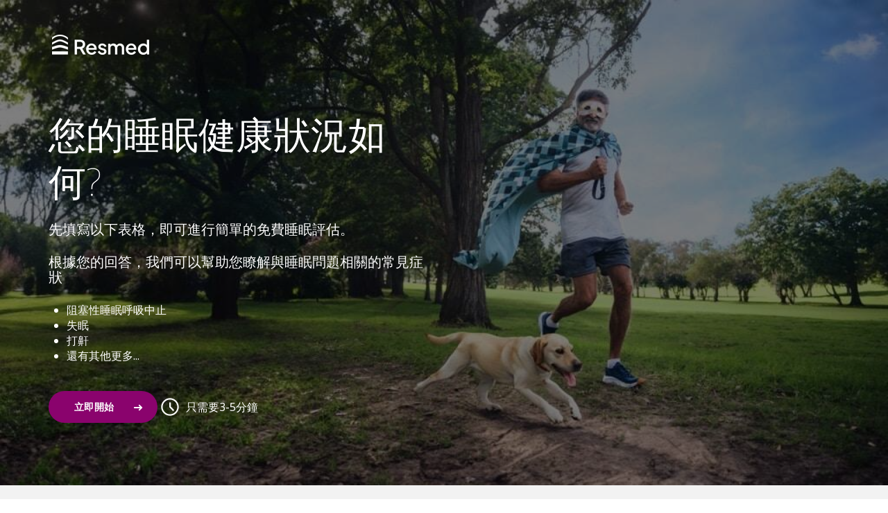

--- FILE ---
content_type: text/html; charset=UTF-8
request_url: https://www.resmed.tw/online-sleep-assessment
body_size: 14751
content:
<!doctype html><!--[if lt IE 7]> <html class="no-js lt-ie9 lt-ie8 lt-ie7" lang="zh-tw" > <![endif]--><!--[if IE 7]>    <html class="no-js lt-ie9 lt-ie8" lang="zh-tw" >        <![endif]--><!--[if IE 8]>    <html class="no-js lt-ie9" lang="zh-tw" >               <![endif]--><!--[if gt IE 8]><!--><html class="no-js" lang="zh-tw"><!--<![endif]--><head>
    <meta charset="utf-8">
    <meta http-equiv="X-UA-Compatible" content="IE=edge,chrome=1">
    <meta name="author" content="Resmed Digital Health Solutions PTE. LTD">
    <meta name="description" content="">
    <meta name="generator" content="HubSpot">
    <title>Online Sleep Assessment</title>
    <link rel="shortcut icon" href="https://www.resmed.tw/hubfs/logo/resmed-com_favicon.png">
    
<meta name="viewport" content="width=device-width, initial-scale=1">

    
    <meta property="og:description" content="">
    <meta property="og:title" content="Online Sleep Assessment">
    <meta name="twitter:description" content="">
    <meta name="twitter:title" content="Online Sleep Assessment">

    

    
    <style>
a.cta_button{-moz-box-sizing:content-box !important;-webkit-box-sizing:content-box !important;box-sizing:content-box !important;vertical-align:middle}.hs-breadcrumb-menu{list-style-type:none;margin:0px 0px 0px 0px;padding:0px 0px 0px 0px}.hs-breadcrumb-menu-item{float:left;padding:10px 0px 10px 10px}.hs-breadcrumb-menu-divider:before{content:'›';padding-left:10px}.hs-featured-image-link{border:0}.hs-featured-image{float:right;margin:0 0 20px 20px;max-width:50%}@media (max-width: 568px){.hs-featured-image{float:none;margin:0;width:100%;max-width:100%}}.hs-screen-reader-text{clip:rect(1px, 1px, 1px, 1px);height:1px;overflow:hidden;position:absolute !important;width:1px}
</style>

<link rel="stylesheet" href="https://www.resmed.tw/hubfs/hub_generated/module_assets/1/174985128110/1752140376100/module_Sleep-assessment-Banner.min.css">

            <style>
            
              .logoRightNoPartner {
                display: none; 
              }
              .logoRightNoPartner:first-child {
                display: none;
              }
            
            

            .logoRightPartner.namePresent.logoPresent .logoWithoutPartner,
            .logoRightPartner.namePresent.logoNotPresent .namePresent{
              display: none;
            }
            </style>
            

            <style>
            
            
              .logoRightNoPartner:first-child {
                display: block;
              }
              .logoRightNoPartner {
                display: none; 
              }
            

            .logoRightPartner.namePresent.logoPresent .logoWithoutPartner,
            .logoRightPartner.namePresent.logoNotPresent .namePresent{
              display: none;
            }
            </style>
            
<link rel="stylesheet" href="https://www.resmed.tw/hubfs/hub_generated/module_assets/1/174984796849/1752140561196/module_Form-Quote.min.css">
<link rel="stylesheet" href="https://www.resmed.tw/hubfs/hub_generated/template_assets/1/57420502059/1742423748888/template_slick.min.css">
<link rel="stylesheet" href="https://www.resmed.tw/hubfs/hub_generated/module_assets/1/174730970690/1741584287513/module_ResMedN_-_24_-_Form_Module_SA_Master_Copy_TW_copy_2024.min.css">
<link rel="stylesheet" href="https://www.resmed.tw/hubfs/hub_generated/module_assets/1/174987540505/1742429333480/module_ResMedN-24-Citations.min.css">
<link rel="stylesheet" href="https://www.resmed.tw/hubfs/hub_generated/template_assets/1/125372774437/1742423780483/template_resmedn-osa_TW.min.css">
<link rel="stylesheet" href="https://www.resmed.tw/hubfs/hub_generated/module_assets/1/174730665603/1740986514355/module_ResMedN_-_OSA_Quiz_Master_Copy_TW_2024.min.css">

            <style>
            
              .logoRightNoPartner {
                display: none; 
              }
              .logoRightNoPartner:first-child {
                display: none;
              }
/*               .m-OSA__headerWrapper .m-OSA__logo {
                display: none !important;
              } */
              
              @media (max-width: 1080px) {
               .logoColumnInner {
                    padding: 20px 20px 0;
                } 
              }
              
              @media (max-width: 900px) {
               .m-OSA__progress {
                    margin-top: -100px;
                    right: 340px;
                } 
              }
              
              @media (max-width: 600px) {
               .logoColumnInner {
                    padding: 15px 15px 0;
                } 
                
                .m-OSA__progress {
                    margin-top: -26px;
                    left: 0px;
                }
                
                .logo-section-left {
                    flex: 0 50%;
                }
              }
            
            

            .logoRightPartner.namePresent.logoPresent .logoWithoutPartner,
            .logoRightPartner.namePresent.logoNotPresent .namePresent{
              display: none;
            }
            </style>
            

            <style>
            
            
              .logoRightNoPartner:first-child {
                display: none;
              }
/*               .m-OSA__headerWrapper .m-OSA__logo {
                display: block;
              } */
              .logoRightNoPartner {
                display: none; 
              }
            

            .logoRightPartner.namePresent.logoPresent .logoWithoutPartner,
            .logoRightPartner.namePresent.logoNotPresent .namePresent{
              display: none;
            }
            </style>
            
    

    
    <link rel="canonical" href="https://www.resmed.tw/online-sleep-assessment">

<!-- OneTrust Cookies Consent Notice start for resmed.tw -->
<script type="text/javascript" src="https://cdn.cookielaw.org/consent/01909f01-f60a-74ed-96e5-faa97c391f6e/OtAutoBlock.js"></script>
<script src="https://cdn.cookielaw.org/scripttemplates/otSDKStub.js" data-document-language="true" type="text/javascript" charset="UTF-8" data-domain-script="01909f01-f60a-74ed-96e5-faa97c391f6e"></script>
<script type="text/javascript">
function OptanonWrapper() { }
</script>
<!-- OneTrust Cookies Consent Notice end for resmed.tw -->



<meta name="google-site-verification" content="5hHPyxOIFZyjgFrXBt5fSJZrAQreFprbG2oRWyP-Kyk">
<meta http-equiv="Content-Type" content="text/html;charset=UTF-8">
<script data-obct type="text/javascript">  
/** DO NOT MODIFY THIS CODE**/  
!function(_window, _document) {    var OB_ADV_ID='00a36843145fcd507e11e6c5f2bdcdd65b';    if (_window.obApi) {var toArray = function(object) {return Object.prototype.toString.call(object) === '[object Array]' ? object : [object];};_window.obApi.marketerId = toArray(_window.obApi.marketerId).concat(toArray(OB_ADV_ID));return;}    var api = _window.obApi = function() {api.dispatch ? api.dispatch.apply(api, arguments) : api.queue.push(arguments);};api.version = '1.1';api.loaded = true;api.marketerId = OB_ADV_ID;api.queue = [];var tag = _document.createElement('script');tag.async = true;tag.src = '//amplify.outbrain.com/cp/obtp.js';tag.type = 'text/javascript';var script = _document.getElementsByTagName('script')[0];script.parentNode.insertBefore(tag, script);}(window, document);obApi('track', 'PAGE_VIEW');
</script>
<!-- Google Tag Manager -->
<script>(function(w,d,s,l,i){w[l]=w[l]||[];w[l].push({'gtm.start':
new Date().getTime(),event:'gtm.js'});var f=d.getElementsByTagName(s)[0],
j=d.createElement(s),dl=l!='dataLayer'?'&l='+l:'';j.async=true;j.src=
'https://www.googletagmanager.com/gtm.js?id='+i+dl;f.parentNode.insertBefore(j,f);
})(window,document,'script','dataLayer','GTM-W2HVGBF');</script>
<!-- End Google Tag Manager -->

<!-- Google Tag Manager -->
<script>(function(w,d,s,l,i){w[l]=w[l]||[];w[l].push({'gtm.start':
new Date().getTime(),event:'gtm.js'});var f=d.getElementsByTagName(s)[0],
j=d.createElement(s),dl=l!='dataLayer'?'&l='+l:'';j.async=true;j.src=
'https://www.googletagmanager.com/gtm.js?id='+i+dl;f.parentNode.insertBefore(j,f);
})(window,document,'script','dataLayer','GTM-MHZ9LPV');</script>
<!-- End Google Tag Manager -->


<script src="https://www.resmed.tw/hs-fs/hub/3445757/hub_generated/template_assets/57420306739/1634120906927/ResMedNext/styles/js/jquery-lazyload-min.min.js"></script>

<script type="text/javascript" src="https://cdn.neverbounce.com/widget/dist/NeverBounce.js"></script>
<script src="https://players.brightcove.net/2750693505001/default_default/index.min.js"></script>

<script src="https://ajax.googleapis.com/ajax/libs/jquery/3.6.0/jquery.min.js"></script>  

<meta property="og:url" content="https://www.resmed.tw/online-sleep-assessment">
<meta name="twitter:card" content="summary">
<meta http-equiv="content-language" content="zh-tw">
<link rel="stylesheet" href="//7052064.fs1.hubspotusercontent-na1.net/hubfs/7052064/hub_generated/template_assets/DEFAULT_ASSET/1767118704405/template_layout.min.css">


<link rel="stylesheet" href="https://www.resmed.tw/hubfs/hub_generated/template_assets/1/82209749795/1742423746831/template_fontawesome.min.css">
<link rel="stylesheet" href="https://www.resmed.tw/hubfs/hub_generated/template_assets/1/82209749094/1742423764072/template_layout-extended.min.css">
<link rel="stylesheet" href="https://www.resmed.tw/hubfs/hub_generated/template_assets/1/125372774434/1742423761776/template_resnext-styles-TW.min.css">
<link rel="stylesheet" href="https://www.resmed.tw/hubfs/hub_generated/template_assets/1/37431234632/1751888392342/template_resnext-styles-kr.css">


    <script src="https://www.resmed.tw/hubfs/hub_generated/template_assets/1/57420306739/1742423811175/template_jquery-lazyload-min.min.js"></script>
<script> 
  $(function($) {
    $(".lazyload").lazyload();
  });
</script>
<link rel="stylesheet" href="//code.jquery.com/ui/1.12.1/themes/base/jquery-ui.css">
<script src="https://cdnjs.cloudflare.com/ajax/libs/jquery/1.12.1/jquery.min.js" integrity="sha512-teGKRDIINyavMA8HWd2it9556yHW6RLuay1xk3s/d87nSU/GGFgt4DNwmAhrZUdpKtgTQCdISUvA0sZqrLpczg==" crossorigin="anonymous" referrerpolicy="no-referrer"></script>
<script src="https://code.jquery.com/ui/1.12.1/jquery-ui.js"></script>
<script type="text/javascript" src="//cdnjs.cloudflare.com/ajax/libs/jqueryui-touch-punch/0.2.3/jquery.ui.touch-punch.min.js"></script>
    <script>
  window.dataLayer = window.dataLayer || [];
 dataLayer.push({
   'event': 'Pageview',
   'pageArea': 'sleep_assessment',
   'pageName': 'sa-entry'
 });
</script>


                              <script>!function(a){var e="https://s.go-mpulse.net/boomerang/",t="addEventListener";if("False"=="True")a.BOOMR_config=a.BOOMR_config||{},a.BOOMR_config.PageParams=a.BOOMR_config.PageParams||{},a.BOOMR_config.PageParams.pci=!0,e="https://s2.go-mpulse.net/boomerang/";if(window.BOOMR_API_key="XXC2V-LT2V5-5V6SV-N2CBW-2BL4T",function(){function n(e){a.BOOMR_onload=e&&e.timeStamp||(new Date).getTime()}if(!a.BOOMR||!a.BOOMR.version&&!a.BOOMR.snippetExecuted){a.BOOMR=a.BOOMR||{},a.BOOMR.snippetExecuted=!0;var i,_,o,r=document.createElement("iframe");if(a[t])a[t]("load",n,!1);else if(a.attachEvent)a.attachEvent("onload",n);r.src="javascript:void(0)",r.title="",r.role="presentation",(r.frameElement||r).style.cssText="width:0;height:0;border:0;display:none;",o=document.getElementsByTagName("script")[0],o.parentNode.insertBefore(r,o);try{_=r.contentWindow.document}catch(O){i=document.domain,r.src="javascript:var d=document.open();d.domain='"+i+"';void(0);",_=r.contentWindow.document}_.open()._l=function(){var a=this.createElement("script");if(i)this.domain=i;a.id="boomr-if-as",a.src=e+"XXC2V-LT2V5-5V6SV-N2CBW-2BL4T",BOOMR_lstart=(new Date).getTime(),this.body.appendChild(a)},_.write("<bo"+'dy onload="document._l();">'),_.close()}}(),"".length>0)if(a&&"performance"in a&&a.performance&&"function"==typeof a.performance.setResourceTimingBufferSize)a.performance.setResourceTimingBufferSize();!function(){if(BOOMR=a.BOOMR||{},BOOMR.plugins=BOOMR.plugins||{},!BOOMR.plugins.AK){var e=""=="true"?1:0,t="",n="amldgmyx3tlxu2ltzy4q-f-34d9e7906-clientnsv4-s.akamaihd.net",i="false"=="true"?2:1,_={"ak.v":"39","ak.cp":"1279655","ak.ai":parseInt("766848",10),"ak.ol":"0","ak.cr":9,"ak.ipv":4,"ak.proto":"h2","ak.rid":"4c394ee","ak.r":45721,"ak.a2":e,"ak.m":"dscx","ak.n":"essl","ak.bpcip":"3.22.51.0","ak.cport":42958,"ak.gh":"23.33.25.4","ak.quicv":"","ak.tlsv":"tls1.3","ak.0rtt":"","ak.0rtt.ed":"","ak.csrc":"-","ak.acc":"","ak.t":"1769197113","ak.ak":"hOBiQwZUYzCg5VSAfCLimQ==M57dZxpX3GU3TGjkEUdGpRwkUEVhCl1k0vaZl+DHzcTshkqKGV6P0tFtQViezD7HhX9m4dKwpqqxhNRScynfN1BOqatIvyRy+sO5uLEKO4hXLD0J1dBBuJNck7TWwXYfyYfyToTvB2Qr7u4OdCNPFshTlO/AdMHKFsg361dv53KQUJ/42AWfX/qpgOlQoZTuoyxnfpSqDFD8hEcoBZB4BkBAsYK0Jh28k7UpGundl1mjMXhbXY2F1D+BDliHttihKHJPdurtFnMWkaXxlMO9Hgz5/8ZuX8IekfRPlTb0oOMDQo/qYhLIz4arBJBGqFQ4aFcsFmLAlofK9qa8CF3PJYu0ftVROCEraeHgmDBCwOEvyDu/2M/7afJ73lcgopSbAZE9ZxyxXHSwArBQWwF5IJmGJJZVAUjINDeKDF2cFDE=","ak.pv":"8","ak.dpoabenc":"","ak.tf":i};if(""!==t)_["ak.ruds"]=t;var o={i:!1,av:function(e){var t="http.initiator";if(e&&(!e[t]||"spa_hard"===e[t]))_["ak.feo"]=void 0!==a.aFeoApplied?1:0,BOOMR.addVar(_)},rv:function(){var a=["ak.bpcip","ak.cport","ak.cr","ak.csrc","ak.gh","ak.ipv","ak.m","ak.n","ak.ol","ak.proto","ak.quicv","ak.tlsv","ak.0rtt","ak.0rtt.ed","ak.r","ak.acc","ak.t","ak.tf"];BOOMR.removeVar(a)}};BOOMR.plugins.AK={akVars:_,akDNSPreFetchDomain:n,init:function(){if(!o.i){var a=BOOMR.subscribe;a("before_beacon",o.av,null,null),a("onbeacon",o.rv,null,null),o.i=!0}return this},is_complete:function(){return!0}}}}()}(window);</script></head>
<body class="   hs-content-id-174723761249 hs-site-page page " style="">
    <div class="header-container-wrapper">
    <div class="header-container container-fluid">

<div class="row-fluid-wrapper row-depth-1 row-number-1 ">
<div class="row-fluid ">
<div class="span12 widget-span widget-type-widget_container " style="" data-widget-type="widget_container" data-x="0" data-w="12">
<span id="hs_cos_wrapper_module_167618434262028" class="hs_cos_wrapper hs_cos_wrapper_widget_container hs_cos_wrapper_type_widget_container" style="" data-hs-cos-general-type="widget_container" data-hs-cos-type="widget_container"><div id="hs_cos_wrapper_widget_1722921963532" class="hs_cos_wrapper hs_cos_wrapper_widget hs_cos_wrapper_type_module" style="" data-hs-cos-general-type="widget" data-hs-cos-type="module">





<div class="sleep-assessment-outer">
  <div class="logo-columnWrapper">
    <div class="logoColumnInner">
      <div class="logo-section-left">
        
        
          
          
            
          
        
          
          
            
          
        
          
          
            
          
        
          
          
            
            <div class="logoRightNoPartner">
                
                  
                  <a href="https://www.resmed.tw/">
                    
                      
                      
                      
                      <img src="https://www.resmed.tw/hs-fs/hubfs/logo/resmed_h_rev_wht_rgb_250121.png?width=140&amp;height=29&amp;name=resmed_h_rev_wht_rgb_250121.png" alt="resmed_h_rev_wht_rgb_250121" width="140" height="29" srcset="https://www.resmed.tw/hs-fs/hubfs/logo/resmed_h_rev_wht_rgb_250121.png?width=70&amp;height=15&amp;name=resmed_h_rev_wht_rgb_250121.png 70w, https://www.resmed.tw/hs-fs/hubfs/logo/resmed_h_rev_wht_rgb_250121.png?width=140&amp;height=29&amp;name=resmed_h_rev_wht_rgb_250121.png 140w, https://www.resmed.tw/hs-fs/hubfs/logo/resmed_h_rev_wht_rgb_250121.png?width=210&amp;height=44&amp;name=resmed_h_rev_wht_rgb_250121.png 210w, https://www.resmed.tw/hs-fs/hubfs/logo/resmed_h_rev_wht_rgb_250121.png?width=280&amp;height=58&amp;name=resmed_h_rev_wht_rgb_250121.png 280w, https://www.resmed.tw/hs-fs/hubfs/logo/resmed_h_rev_wht_rgb_250121.png?width=350&amp;height=73&amp;name=resmed_h_rev_wht_rgb_250121.png 350w, https://www.resmed.tw/hs-fs/hubfs/logo/resmed_h_rev_wht_rgb_250121.png?width=420&amp;height=87&amp;name=resmed_h_rev_wht_rgb_250121.png 420w" sizes="(max-width: 140px) 100vw, 140px">
                    
                  </a>
              </div>
          
        

        

          

          <div class="noUtmTerm">
            
            
              <a href="https://www.resmed.tw/">
                
                  
                  
                  
                  <img src="https://www.resmed.tw/hs-fs/hubfs/logo/resmed_h_rev_wht_rgb_250121.png?width=140&amp;height=29&amp;name=resmed_h_rev_wht_rgb_250121.png" alt="resmed_h_rev_wht_rgb_250121" width="140" height="29" srcset="https://www.resmed.tw/hs-fs/hubfs/logo/resmed_h_rev_wht_rgb_250121.png?width=70&amp;height=15&amp;name=resmed_h_rev_wht_rgb_250121.png 70w, https://www.resmed.tw/hs-fs/hubfs/logo/resmed_h_rev_wht_rgb_250121.png?width=140&amp;height=29&amp;name=resmed_h_rev_wht_rgb_250121.png 140w, https://www.resmed.tw/hs-fs/hubfs/logo/resmed_h_rev_wht_rgb_250121.png?width=210&amp;height=44&amp;name=resmed_h_rev_wht_rgb_250121.png 210w, https://www.resmed.tw/hs-fs/hubfs/logo/resmed_h_rev_wht_rgb_250121.png?width=280&amp;height=58&amp;name=resmed_h_rev_wht_rgb_250121.png 280w, https://www.resmed.tw/hs-fs/hubfs/logo/resmed_h_rev_wht_rgb_250121.png?width=350&amp;height=73&amp;name=resmed_h_rev_wht_rgb_250121.png 350w, https://www.resmed.tw/hs-fs/hubfs/logo/resmed_h_rev_wht_rgb_250121.png?width=420&amp;height=87&amp;name=resmed_h_rev_wht_rgb_250121.png 420w" sizes="(max-width: 140px) 100vw, 140px">
                
              </a>
           </div>
        

        

        
          
        

      </div>

      <div class="logo-section-right">
        <div class="logo-on-left">
          
            
              
            

            
            

            
          
            
              
            

            
            

            
          
            
              
            

            
            

            
          
            

            
            

            
          
        </div>
      </div>
    </div>
  </div>
  <div class="sleep-assessment-outer_banner">
    <div class="page-center">
     
      <div class="hero-banner-title__body">
        <div class="hero-banner-title">
          <h1>您的睡眠健康狀況如何?</h1>
        </div>
        <div class="banner-content">
          <p>先填寫以下表格，即可進行簡單的免費睡眠評估。</p>
<p>根據您的回答，我們可以幫助您瞭解與睡眠問題相關的常見症狀</p>
<ul>
<li>阻塞性睡眠呼吸中止</li>
<li>失眠</li>
<li>打鼾</li>
<li>還有其他更多...</li>
</ul>
        </div>
        <div class="button_time_zone">
          <div class="submit-btn" id="submit-btn">
            

<a href="#saFormHeaderOuter">
	立即開始
</a>
<div id="hs_cos_wrapper_widget_1722921963532_" class="hs_cos_wrapper hs_cos_wrapper_widget hs_cos_wrapper_type_inline_text" style="" data-hs-cos-general-type="widget" data-hs-cos-type="inline_text" data-hs-cos-field="submit_button.text_field"></div>
          </div>
          <div class="time_zone">
            <img src="https://www.resmed.tw/hubfs/01-2023-Resmed-emergingAsia/SG/Time-new.svg" alt="Time message">
            <span>只需要3-5分鐘</span>
          </div>
        </div>
      </div>
    </div>
  </div>
</div>

<style>
  .sleep-assessment-outer {
    background-image: url(https://www.resmed.tw/hubfs/OSA-banner.png);
    background-position: center top;
    background-repeat: no-repeat;
    background-size: cover;
    padding: 50px 0;
    position: relative;
  }
 @media (max-width: 479px) {
   .sleep-assessment-outer {
    background-image: url(https://www.resmed.tw/hubfs/banner-SA-mobile.jpg);
     background-position: right;
  }
  }
</style></div></span>
</div><!--end widget-span -->
</div><!--end row-->
</div><!--end row-wrapper -->

    </div><!--end header -->
</div><!--end header wrapper -->

<div class="body-container-wrapper">
    <div class="body-container container-fluid">

<div class="row-fluid-wrapper row-depth-1 row-number-1 ">
<div class="row-fluid ">
<div class="span12 widget-span widget-type-widget_container " style="" data-widget-type="widget_container" data-x="0" data-w="12">
<span id="hs_cos_wrapper_module_167618434922332" class="hs_cos_wrapper hs_cos_wrapper_widget_container hs_cos_wrapper_type_widget_container" style="" data-hs-cos-general-type="widget_container" data-hs-cos-type="widget_container"><div id="hs_cos_wrapper_widget_1722924215761" class="hs_cos_wrapper hs_cos_wrapper_widget hs_cos_wrapper_type_module" style="" data-hs-cos-general-type="widget" data-hs-cos-type="module"><div class="content-container-outer">
  <div class="page-center">
    <div class="content-container-inner">
      <div class="content-container-sub-heading">
        <p>您知道嗎?</p>
      </div>
      <div class="content-container-main-content">
        <h2>全球有近<strong>10億</strong>人患有睡眠呼吸中止症<sup>1</sup>。</h2>
      </div>
    </div>
  </div>
</div>


<style>
  .content-container-outer{
    background-color:#F2F2F2;
    padding: 60px 0;
  }
</style></div>
<div id="hs_cos_wrapper_widget_1722588315947" class="hs_cos_wrapper hs_cos_wrapper_widget hs_cos_wrapper_type_module" style="" data-hs-cos-general-type="widget" data-hs-cos-type="module">

<div class="saFormHeaderOuter" id="saFormHeaderOuter">


  
  
  

  

  <div class="rescusmod24 bg-white  " style="background-image: url();">

    
    <div class="page-center">
    

    

      <div class="rescusmod24__content bg-white c-off-black " style="background-image: url(); ">

        <div class="rescusmod24__content-wrap" style="text-align: left">
          
          
            <h2 class="rescusmod24__content-title title1">
              為什麼您應該參加這個睡眠評估：
            </h2>
          
          
            <div class="rescusmod24__content-desc">
              <p class="p1"><span>良好的睡眠品質對您的身心健康以及整體生活品質都很重要。在睡眠期間，生理功能會持續運行，以幫助身體進行自我修復<sup>2</sup>。這個睡眠評估可以幫助您瞭解自己的睡眠行為，並建議您是否應該考慮與醫生討論您的睡眠健康狀況。</span></p>
            </div>
          

          
            <div class="rescusmod24__content-cta">
              <span id="hs_cos_wrapper_widget_1722588315947_" class="hs_cos_wrapper hs_cos_wrapper_widget hs_cos_wrapper_type_cta" style="" data-hs-cos-general-type="widget" data-hs-cos-type="cta"></span>
            </div>
          

          
        </div>

      </div><!-- rescusmod24__content -->

    
    
      <div class="rescusmod24__form bg-white c-off-black">
        <div class="rescusmod24__form-wrap" style="text-align: left">
          
          
          <div class="rescusmod24__form-container left sc4">
            
              <div class="form__control flexCol">
                <div class="form__control__inner">
                  <label>名*</label> 
                  <input type="text" name="first_name" id="first" class="first_name" maxlength="40">
                  <span class="errorFName">請填寫此欄位。</span>
                </div>
                <div class="form__control__inner">
                  <label>姓*</label> 
                  <input type="text" name="last_name" id="last" class="last_name" maxlength="40">
                  <span class="errorLName">請填寫此欄位。</span>
                </div>
              </div>
              <div class="form__control">
                <div class="email-above">
                  <label>請提供電子郵件地址或電話號碼</label>
                </div>
                <div class="form__control__inner">
                  <label>電子信箱 (注意：您的結果將透過電子郵件發送至所提供的地址。)</label> 
                  <input type="email" name="email" id="email-1" class="email" maxlength="80">
                  <span class="errorEmail">請提供電子郵件地址或電話號碼。</span>
                  <span class="validEmail">請填寫有效的電子郵件地址。</span>
                </div>
              </div>
              <div class="form__control">
                <div class="form__control__inner">
                  <label>您進行此睡眠評估的對象為？</label>
                  <div class="assessmentFlexOuter">
                    <div class="assessmentFlex">
                      <input type="radio" id="Myself" name="assessment" value="Myself" checked>
                      <label for="Myself">對我自己進行此評估</label>
                    </div>
                    <div class="assessmentFlex">
                      <input type="radio" id="Others" name="assessment" value="Others">
                      <label for="Others">對我的朋友／家人進行此評估</label>
                    </div>
                  </div>
                </div>
              </div>
              <div class="form__control">
                <div class="form__control__inner">
                  <label>手機號碼 <span class="egComp">(e.g. 9123456789)</span></label> 
                  <input type="number" id="phoneno" name="phno" class="phno" maxlength="10">
                </div>
              </div>
               <div class="form__control">
                <div class="form__control__inner checkTerms">
                  <label>
                    <input type="checkbox" id="terms" name="terms" value="true">
                    <span>請寄給我 ResMed 的特別優惠及重要消息。我能隨時簡單地取消訂閱。&nbsp;<a href="#">瞭解更多</a></span>
                  </label>
                </div>
                <div class="hiddenText">
                  <p>ResMed 會按照我們的<a href="https://www.resmed.tw/privacy-notice">隱私政策</a>使用您的資料。ResMed 會按照 ResMed 對我的情況及興趣的理解寄送相關優惠及最新資料給我。根據您提供的許可，ResMed 集團可能會經由電郵或簡訊為您提供廣告資訊。為了使我們提供的資訊符合您的偏好及行為並為您提供個人化體驗，我們可能會將您提供給我們的資料，我們與您互動取得的資料以及您使用我們如社群媒體、網站、電郵、app 及連結產品等數位管道產生的資料合併並進行分析。您可隨時取消您的許可。如想獲得更多資訊，請參考我們的<a href="https://www.resmed.tw/privacy-notice">隱私政策</a></p>
                </div>
              </div>
              <div class="form__control">
                <div class="form__control__inner checkPrivacy">
                  <label>
                    <span>當您開始填寫線上睡眠評估時，即意表 ResMed 的<a href="https://www.resmed.tw/terms-of-use">使用條款生</a>效。我們會收集並使用您的個人及健康資訊以為您提供線上睡眠評估的結果。如需更多資訊，請參考我們的<a href="https://www.resmed.tw/privacy-notice">隱私政策</a>與<a href="https://www.resmed.tw/cookies-notice-6" rel="noopener">收集個人資料通知書</a>。</span>
                  </label>
                </div>
              </div>
              <div class="submissionOuter">
                <a href="#" class="gtm-click" data-event-label="begin_assessment" data-event-category="sleep_assessment" data-event-order="1">開始填答</a>
              </div>
            
            
            
          </div>
        </div>
      </div><!-- rescusmod24__form -->
    

    
    </div>
      

        <div class="page-center">
          
                 <div class="rescusmod24__content-disclaimer rescusmod24__content-disclaimernew">
                   <p>請注意： 本裝置或軟體僅能用於一般健康目的或鼓勵健康生活習慣，並不可用於任何醫療目的（例如任何健康狀況或疾病的檢測、診斷、監控、管理或治療，或避孕）。由本裝置或軟體提供的健康相關資訊不可被視為醫療建議。</p>
                 </div>
              
        </div>

  </div><!-- rescusmod24 -->

</div></div>
<div id="hs_cos_wrapper_widget_1722924923279" class="hs_cos_wrapper hs_cos_wrapper_widget hs_cos_wrapper_type_module" style="" data-hs-cos-general-type="widget" data-hs-cos-type="module">

<div class="rescusmod16 bg-off-black-5 c-off-black">
  <div class="page-center">
    <div class="rescusmod16__container">
      <!-- rescusmod16__header -->
      <div class="rescusmod16__header">
        
          <h3 class="rescusmod16__header-title title5">
            引用
          </h3>
        
        <div class="rescusmod16__action"></div>
      </div>
      <!-- rescusmod16__header -->
      <!-- rescusmod16__lists -->
      <div class="rescusmod16__lists">
        
          <div class="rescusmod16__lists-item">
            <div class="rescusmod16__lists-number title5 bg-off-black">1</div>
            <div class="rescusmod16__lists-content sc4"><p class="p1"><span class="s1"><strong>Source:</strong></span><a class="s1" target="_blank"> Benjafield AV et al. “Estimation of the global prevalence and burden of obstructive sleep apnoea: A literature-based analysis”. Vol 7:8; 687-98. Lancet Respir Med 2019.</a></p></div>
          </div>
        
          <div class="rescusmod16__lists-item">
            <div class="rescusmod16__lists-number title5 bg-off-black">2</div>
            <div class="rescusmod16__lists-content sc4"><p class="p1"><span class="s1"><strong>Source:</strong></span><a class="s1" target="_blank"> Perry GS, Patil SP, Presley-Cantrell LR. Raising Awareness of Sleep as a Healthy Behavior. Prev Chronic Dis 2013;10:130081. DOI: </a><a class="s1" target="_blank" href="http://dx.doi.org/10.5888/pcd10.130081" rel="noopener">http://dx.doi.org/10.5888/pcd10.130081</a></p></div>
          </div>
        
      </div>
      <!-- rescusmod16__lists -->
    </div>
  </div>
</div>

</div>
<div id="hs_cos_wrapper_widget_1722587769463" class="hs_cos_wrapper hs_cos_wrapper_widget hs_cos_wrapper_type_module" style="" data-hs-cos-general-type="widget" data-hs-cos-type="module">














 

 











<div class="o-OSA" id="o-OSA">
  
  
  
  

  
  <div class="logo-columnWrapper quizLogoColumn">
    <div class="logoColumnInner">
      <div class="logo-section-left">
        
        
          
          
            
          
        
          
          
            
          
        
          
          
            
          
        
          
          
            
          
        
          
          
        
          
          
        
          
          
        
          
          
        
          
          
        
          
          
        
      
      
      
      
        
      
        
<!--           <div class="m-OSA__progress">
            <svg class="progress-ring" height="75" width="75">
              <circle class="progress-ring__circle" stroke="#000" stroke-width="5" fill="transparent" r="30" cx="40" cy="40"/>
            </svg>
            <div class="a-OSA__progress">
              0%
            </div>
          </div> -->
      </div>
      <div class="logo-section-right">
        <div class="logo-on-left">
          
            
              <div class="logoRightPartner  namePresent   logoNotPresent ">
                <div class="namePresent"> 
                  
                    
                    
                      
                    
                     
                    <img src="https://www.resmed.tw/hubfs/SG%20-%20Sleep%20Assessment/ResmedPartnershipLogo.svg" alt="ResmedPartnershipLogo" loading="lazy" width="130" height="52" style="max-width: 100%; height: auto;">
                  
                </div>
                <div class="logoWithoutPartner">
                  
                    
                    <a href="">
                    
                      
                      
                        
                      
                       
                      <img src="https://www.resmed.tw/hubfs/01-2023-Resmed-emergingAsia/01-logos/Logo.svg" alt="Logo" loading="lazy" width="100" height="73" style="max-width: 100%; height: auto;">
                    
                  </a>
                </div>
              </div>
            

            
            

            
          
            
              <div class="logoRightPartner  namePresent   logoNotPresent ">
                <div class="namePresent"> 
                  
                    
                    
                      
                    
                     
                    <img src="https://www.resmed.tw/hubfs/SG%20-%20Sleep%20Assessment/ResmedPartnershipLogo.svg" alt="ResmedPartnershipLogo" loading="lazy" width="130" height="52" style="max-width: 100%; height: auto;">
                  
                </div>
                <div class="logoWithoutPartner">
                  
                    
                    <a href="">
                    
                      
                      
                        
                      
                       
                      <img src="https://www.resmed.tw/hubfs/01-2023-Resmed-emergingAsia/01-logos/Logo.svg" alt="Logo" loading="lazy" width="100" height="73" style="max-width: 100%; height: auto;">
                    
                  </a>
                </div>
              </div>
            

            
            

            
          
            
              <div class="logoRightPartner  namePresent   logoNotPresent ">
                <div class="namePresent"> 
                  
                    
                    
                      
                    
                     
                    <img src="https://www.resmed.tw/hubfs/SG%20-%20Sleep%20Assessment/ResmedPartnershipLogo.svg" alt="ResmedPartnershipLogo" loading="lazy" width="130" height="52" style="max-width: 100%; height: auto;">
                  
                </div>
                <div class="logoWithoutPartner">
                  
                    
                    <a href="">
                    
                      
                      
                        
                      
                       
                      <img src="https://www.resmed.tw/hubfs/01-2023-Resmed-emergingAsia/01-logos/Logo.svg" alt="Logo" loading="lazy" width="100" height="73" style="max-width: 100%; height: auto;">
                    
                  </a>
                </div>
              </div>
            

            
            

            
          
            
              <div class="logoRightPartner  namePresent   logoNotPresent ">
                <div class="namePresent"> 
                  
                    
                    
                      
                    
                     
                    <img src="https://www.resmed.tw/hubfs/SG%20-%20Sleep%20Assessment/ResmedPartnershipLogo.svg" alt="ResmedPartnershipLogo" loading="lazy" width="130" height="52" style="max-width: 100%; height: auto;">
                  
                </div>
                <div class="logoWithoutPartner">
                  
                    
                    <a href="">
                    
                      
                      
                        
                      
                       
                      <img src="https://www.resmed.tw/hubfs/01-2023-Resmed-emergingAsia/01-logos/Logo.svg" alt="Logo" loading="lazy" width="100" height="73" style="max-width: 100%; height: auto;">
                    
                  </a>
                </div>
              </div>
            

            
            

            
          
            
              <div class="logoRightNoPartner">
                
                  
                  <a href="">
                    
                      
                      
                        
                      
                      
                      <img src="https://www.resmed.tw/hubfs/01-2023-Resmed-emergingAsia/01-logos/Logo.svg" alt="Logo" loading="lazy" width="100" height="73" style="max-width: 100%; height: auto;">
                    
                  </a>
              </div>
            

            
            

            
          
            
              <div class="logoRightNoPartner">
                
                  
                  <a href="">
                    
                      
                      
                        
                      
                      
                      <img src="https://www.resmed.tw/hubfs/01-2023-Resmed-emergingAsia/01-logos/Logo.svg" alt="Logo" loading="lazy" width="100" height="73" style="max-width: 100%; height: auto;">
                    
                  </a>
              </div>
            

            
            

            
          
            
              <div class="logoRightNoPartner">
                
                  
                  <a href="">
                    
                      
                      
                        
                      
                      
                      <img src="https://www.resmed.tw/hubfs/01-2023-Resmed-emergingAsia/01-logos/Logo.svg" alt="Logo" loading="lazy" width="100" height="73" style="max-width: 100%; height: auto;">
                    
                  </a>
              </div>
            

            
            

            
          
            
              <div class="logoRightNoPartner">
                
                  
                  <a href="">
                    
                      
                      
                        
                      
                      
                      <img src="https://www.resmed.tw/hubfs/01-2023-Resmed-emergingAsia/01-logos/Logo.svg" alt="Logo" loading="lazy" width="100" height="73" style="max-width: 100%; height: auto;">
                    
                  </a>
              </div>
            

            
            

            
          
            
              <div class="logoRightNoPartner">
                
                  
                  <a href="">
                    
                      
                      
                        
                      
                      
                      <img src="https://www.resmed.tw/hubfs/01-2023-Resmed-emergingAsia/01-logos/Logo.svg" alt="Logo" loading="lazy" width="100" height="73" style="max-width: 100%; height: auto;">
                    
                  </a>
              </div>
            

            
            

            
          
            
              <div class="logoRightNoPartner">
                
                  
                  <a href="">
                    
                      
                      
                        
                      
                      
                      <img src="https://www.resmed.tw/hubfs/01-2023-Resmed-emergingAsia/01-logos/Logo.svg" alt="Logo" loading="lazy" width="100" height="73" style="max-width: 100%; height: auto;">
                    
                  </a>
              </div>
            

            
            

            
          
        </div>
      </div>
    </div>
  </div>
  
  <div class="m-OSA__row qtnsNewClass">
    <div class="m-OSA__left bg-sc4">
      <div class="m-OSA__headerWrapper">
        <div class="m-OSA__header">
          <div class="m-OSA__logo">
            <span id="hs_cos_wrapper_widget_1722587769463_" class="hs_cos_wrapper hs_cos_wrapper_widget hs_cos_wrapper_type_logo" style="" data-hs-cos-general-type="widget" data-hs-cos-type="logo"><a href="//ap.resmed.com" id="hs-link-widget_1722587769463_" style="border-width:0px;border:0px;"><img src="https://www.resmed.tw/hs-fs/hubfs/logo/resmed_h_rev_wht_rgb_250121.png?width=140&amp;height=29&amp;name=resmed_h_rev_wht_rgb_250121.png" class="hs-image-widget " height="29" style="height: auto;width:140px;border-width:0px;border:0px;" width="140" alt="resmed_h_rev_wht_rgb_250121" title="resmed_h_rev_wht_rgb_250121" srcset="https://www.resmed.tw/hs-fs/hubfs/logo/resmed_h_rev_wht_rgb_250121.png?width=70&amp;height=15&amp;name=resmed_h_rev_wht_rgb_250121.png 70w, https://www.resmed.tw/hs-fs/hubfs/logo/resmed_h_rev_wht_rgb_250121.png?width=140&amp;height=29&amp;name=resmed_h_rev_wht_rgb_250121.png 140w, https://www.resmed.tw/hs-fs/hubfs/logo/resmed_h_rev_wht_rgb_250121.png?width=210&amp;height=44&amp;name=resmed_h_rev_wht_rgb_250121.png 210w, https://www.resmed.tw/hs-fs/hubfs/logo/resmed_h_rev_wht_rgb_250121.png?width=280&amp;height=58&amp;name=resmed_h_rev_wht_rgb_250121.png 280w, https://www.resmed.tw/hs-fs/hubfs/logo/resmed_h_rev_wht_rgb_250121.png?width=350&amp;height=73&amp;name=resmed_h_rev_wht_rgb_250121.png 350w, https://www.resmed.tw/hs-fs/hubfs/logo/resmed_h_rev_wht_rgb_250121.png?width=420&amp;height=87&amp;name=resmed_h_rev_wht_rgb_250121.png 420w" sizes="(max-width: 140px) 100vw, 140px"></a></span>  
          </div>
          <div class="m-OSA__progress">
            <svg class="progress-ring" height="80" width="80">
              <circle class="progress-ring__circle" stroke="#FFF" stroke-width="5" fill="transparent" r="30" cx="40" cy="40" />
            </svg>
            <div class="a-OSA__progress c-white">
              0%
            </div>
          </div>
        </div>        
      </div>
      
      <div class="m-OSA__questionWrapper">
      
        
<div class="m-OSA__question active" id="step1">
  <h2 class="c-white" data-question="How tall are you?, Manual input (cm)">您的身高為(公分)?</h2>
  
  
</div>

      
        
<div class="m-OSA__question " id="step2">
  <h2 class="c-white" data-question="What is your weight?, Manual input (kg)">您的體重為(公斤)?</h2>
  
  
</div>

      
        
<div class="m-OSA__question " id="step3">
  <h2 class="c-white" data-question="What is your gender?," male, female, prefer not to say"">您的性別為?</h2>
  
  
</div>

      
        
<div class="m-OSA__question " id="step4">
  <h2 class="c-white" data-question="What year were you born?">您的出生年份為?</h2>
  
  
</div>

      
        
<div class="m-OSA__question " id="step5">
  <h2 class="c-white" data-question="How would you describe your sleep?">您認為您的睡眠如何? (請選擇最符合的項目)</h2>
  
  
</div>

      
        
<div class="m-OSA__question " id="step6">
  <h2 class="c-white" data-question="What has been your key motivation to improve your sleep issues?">促使您改善睡眠問題的主要動機為何? (請選擇所有符合項目)</h2>
  
  
</div>

      
        
<div class="m-OSA__question " id="step7">
  <h2 class="c-white" data-question="Do you use a wearable health tracker or similar?">您是否使用穿戴式健康追蹤器或類似的健康追蹤設備嗎?</h2>
  
  
</div>

      
        
<div class="m-OSA__question " id="step8">
  <h2 class="c-white" data-question="Which of the following describes your sleep?">下列何項符合您的睡眠? (請選擇所有符合項目)</h2>
  
  
</div>

      
        
<div class="m-OSA__question " id="step9">
  <h2 class="c-white" data-question="Have you been told you snore?">您是否曾被告知您有打鼾狀況?</h2>
  
  
</div>

      
        
<div class="m-OSA__question " id="step10">
  <h2 class="c-white" data-question="Do you wake up with a dry mouth?"> 您醒來時是否有口乾狀況?</h2>
  
  
</div>

      
        
<div class="m-OSA__question " id="step11">
  <h2 class="c-white" data-question="Do you sleep next to someone who snores?">您是否與會打鼾的人共寢?</h2>
  
  
</div>

      
        
<div class="m-OSA__question " id="step12">
  <h2 class="c-white" data-question="Do you notice that you wake up with headaches in the morning?">您早上醒來時是否有頭痛狀況?</h2>
  
  
</div>

      
        
<div class="m-OSA__question " id="step13">
  <h2 class="c-white" data-question="Even after sleeping through the night, do you feel tired?">您是否在睡了一整晚後，仍會感到疲倦？</h2>
  
  
</div>

      
        
<div class="m-OSA__question " id="step14">
  <h2 class="c-white" data-question="Have you ever been told you hold your breath while sleeping?">您是否曾被告知您睡覺時有呼吸中斷狀況?</h2>
  
  
</div>

      
        
<div class="m-OSA__question " id="step15">
  <h2 class="c-white" data-question="How often do you have trouble sleeping because of pain?">您因疼痛而難以入睡的頻率如何?</h2>
  
  
</div>

      
        
<div class="m-OSA__question " id="step16">
  <h2 class="c-white" data-question="Do you wake up coughing?">您是否有過起床咳嗽的狀況?</h2>
  
  
</div>

      
        
<div class="m-OSA__question " id="step17">
  <h2 class="c-white" data-question="Do you ever wake gasping for breath?">您是否曾因呼吸困難而醒來?</h2>
  
  
</div>

      
        
<div class="m-OSA__question " id="step18">
  <h2 class="c-white" data-question="Do you wake up with an aching jaw, or have you been told you grind your teeth during sleep?">您是否曾在醒來時有下巴疼痛狀況，或曾被告知您在睡覺時磨牙?</h2>
  
  
</div>

      
        
<div class="m-OSA__question " id="step19">
  <h2 class="c-white" data-question="Do you sometimes feel the need to move your legs to make them comfortable?">您有時是否覺得需要移動雙腿才能讓使其感覺舒服?</h2>
  
  
</div>

      
        
<div class="m-OSA__question " id="step20">
  <h2 class="c-white" data-question="Have you ever been diagnosed with Sleep Apnea?">您是否曾被診斷出患有睡眠呼吸中止症？</h2>
  
  
</div>

      
        
<div class="m-OSA__question " id="step21">
  <h2 class="c-white" data-question="What was your diagnosed sleep apnea index (AHI) at that time?"> 您當時診斷出的睡眠呼吸中止指數(AHI)是多少?</h2>
  
  
</div>

      
        
<div class="m-OSA__question " id="step22">
  <h2 class="c-white" data-question="After your diagnosis, have you tried using a continuous positive airway pressure (CPAP)?"> 在診斷後，您是否嘗試過使用持續正壓呼吸器(CPAP)?</h2>
  
  
</div>

      
        
<div class="m-OSA__question " id="step23">
  <h2 class="c-white" data-question="Are you currently using a continuous positive airway pressure (CPAP)?"> 您目前是否正在使用持續正壓呼吸器(CPAP)?</h2>
  
  
</div>

      
        
<div class="m-OSA__question " id="step24">
  <h2 class="c-white" data-question="Would you like a ResMed Sleep Coach to call you to discuss your sleep improvement options?">您是否希望 ResMed 睡眠教練致電討論睡眠改善方案？</h2>
  
  
</div>

      
        
<div class="m-OSA__question " id="step25">
  <h2 class="c-white" data-question="What is the phone number you would like to be contacted at?">您希望進行聯繫的電話號碼為？</h2>
  
  
</div>

      
        
<div class="m-OSA__question " id="step26">
  <h2 class="c-white" data-question="What time is convenient to contact you?">什麼時段方便聯繫您？</h2>
  
  
</div>

                
      </div>
      
    </div> 
    <div class="m-OSA__right">
      
      <div class="m-OSA__answersWrapper">
        
                  
          
<div class="m-OSA__answers active" id="step1" data-group="osa risk" data-type="inputhight">
  <div class="m-OSA__bmi osaHeight">
    <label>請於下方空格填寫您的詳細資料<p class="numric-input"></p><p>
    </p><div class="m-OSA__input">
       <input type="number" id="height" name="height_in_cms" maxlength="3" value=""> 公分 
    </div>
    <label class="error-msg">請輸入正確的高度。</label>
    <input type="hidden" class="a-OSA__bmi" name="height">
  </label></div>
</div>

                    
          
<div class="m-OSA__answers " id="step2" data-group="osa risk" data-type="inputweight">
  <div class="m-OSA__bmi osaWeight">
    <label>請於下方空格填寫您的詳細資料 <p class="numric-input"></p><p>
    </p><div class="m-OSA__input">
     <input type="number" min="0" id="weight" name="weight_in_kgs" maxlength="3" value=""> 公斤
    </div>
    <label class="error-msg">請輸入正確的重量。</label>
    <input type="hidden" class="a-OSA__weight" name="Weight">
  </label></div>
</div>

                    
          
<div class="m-OSA__answers " id="step3" data-group="osa risk" data-type="choice">

 
  <div class="m-OSA__answer gtm-click" data-value="3" data-event-label="gender" data-event-category="sleep_assessment" data-event-order="4" value="Male">男性</div>

  
 
  <div class="m-OSA__answer gtm-click" data-value="0" data-event-label="gender" data-event-category="sleep_assessment" data-event-order="4" value="Female">女性</div>

  
 
  <div class="m-OSA__answer gtm-click" data-value="0" data-event-label="gender" data-event-category="sleep_assessment" data-event-order="4" value="Other">不願透露</div>

  
  <input type="hidden" name="gender">
    
</div>
   
                    
          
<div class="m-OSA__answers " id="step4" data-group="osa risk" data-type="inputyear">
  <div class="m-OSA__year">
    <label>請於下方空格填寫您的詳細資料</label>
    <div class="m-OSA__input">
     <input type="number" id="year" name="dob_year" maxlength="4" value=""> 年(西元) 
    </div>
    <label class="error-msg">請輸入正確的西元年份。</label>
    <input type="hidden" class="a-OSA__year" name="dob">
  </div>
</div>

                    
          
<div class="m-OSA__answers " id="step5" data-group="fragmented sleeper" data-type="choice">

 
  <div class="m-OSA__answer gtm-click" data-value="0" data-event-label="describe_sleep" data-event-category="sleep_assessment" data-event-order="6" value="Light">淺眠</div>

  
 
  <div class="m-OSA__answer gtm-click" data-value="0" data-event-label="describe_sleep" data-event-category="sleep_assessment" data-event-order="6" value="Could be better">能有所改善</div>

  
 
  <div class="m-OSA__answer gtm-click" data-value="0" data-event-label="describe_sleep" data-event-category="sleep_assessment" data-event-order="6" value="Disturbed">不安</div>

  
 
  <div class="m-OSA__answer gtm-click" data-value="0" data-event-label="describe_sleep" data-event-category="sleep_assessment" data-event-order="6" value="Deep">深層</div>

  
 
  <div class="m-OSA__answer gtm-click" data-value="0" data-event-label="describe_sleep" data-event-category="sleep_assessment" data-event-order="6" value="Great">很好</div>

  
 
  <div class="m-OSA__answer gtm-click" data-value="0" data-event-label="describe_sleep" data-event-category="sleep_assessment" data-event-order="6" value="Terrible">糟糕</div>

  
  <input type="hidden" name="how_would_you_describe_your_sleep">
    
</div>
   
                    
          
<div class="m-OSA__answers multiqtn  step6" id="step6" data-group="none" data-type="answerschecbox">
  <div class="checkOuterCol">
    
      <div class="checkOuter">
        <label>
          <input type="checkbox" class="checkOne" id="check1" value="Partner wants me to stop snoring">
          <span>伴侶希望我停止打鼾</span>
        </label>
      </div>
    
      <div class="checkOuter">
        <label>
          <input type="checkbox" class="checkOne" id="check1" value="Low energy and fatigue">
          <span>精力不足和疲勞</span>
        </label>
      </div>
    
      <div class="checkOuter">
        <label>
          <input type="checkbox" class="checkOne" id="check1" value="Ongoing health issue or risk">
          <span>持續的健康問題或風險</span>
        </label>
      </div>
    
      <div class="checkOuter">
        <label>
          <input type="checkbox" class="checkOne" id="check1" value="Doctor's recommendation">
          <span>醫生推薦</span>
        </label>
      </div>
    
      <div class="checkOuter">
        <label>
          <input type="checkbox" class="checkOne" id="check1" value="Work productivity &amp; performance issues">
          <span>工作效率及表現問題</span>
        </label>
      </div>
    
      <div class="checkOuter">
        <label>
          <input type="checkbox" class="checkOne" id="check1" value="Sudden event">
          <span>突如其來的想法</span>
        </label>
      </div>
    
      <div class="checkOuter">
        <label>
          <input type="checkbox" class="checkOne" id="check1" value="other">
          <span>其他(開放式文字答案)</span>
        </label>
      </div>
    
  </div>
  <div class="checkOuterColInput">
    <input type="text" class="checkOneIP" id="checkOneIP" maxlength="255" onkeypress="return /[0-9a-zA-Z ]/i.test(event.key)">
  </div>
  <input class="check" type="hidden" name="what_has_been_your_key_motivation_to_improve_your_sleep_issues">
</div>

                    
          
<div class="m-OSA__answers " id="step7" data-group="none" data-type="choice">

 
  <div class="m-OSA__answer gtm-click" data-value="0" data-event-label="fitness_tracker" data-event-category="sleep_assessment" data-event-order="8" value="Yes">是</div>

  
 
  <div class="m-OSA__answer gtm-click" data-value="0" data-event-label="fitness_tracker" data-event-category="sleep_assessment" data-event-order="10" value="No">否</div>

  
  <input type="hidden" name="do_you_use_a_wearable_fitness_tracker">
    
</div>
   
                    
          
  <div class="m-OSA__answers multiqtn  step8" id="step8" data-group="insomnia symptoms" data-type="multiplechoicefour">
    <div class="checkOuterColNew">
      
        <div class="checkOuter">
          <label>
            <input type="checkbox" class="checkFour" id="check4" value="Difficulty falling asleep">
            <span>我很難入睡</span>
          </label>
        </div>
      
        <div class="checkOuter">
          <label>
            <input type="checkbox" class="checkFour" id="check4" value="Difficulty staying asleep">
            <span>我很難持續睡眠</span>
          </label>
        </div>
      
        <div class="checkOuter">
          <label>
            <input type="checkbox" class="checkFour" id="check4" value="often wake up">
            <span>我常在半夜醒來</span>
          </label>
        </div>
      
        <div class="checkOuter">
          <label>
            <input type="checkbox" class="checkFour" id="check4" value="wake up earlier">
            <span>我比預期更早起床</span>
          </label>
        </div>
      
        <div class="checkOuter">
          <label>
            <input type="checkbox" class="checkFour" id="check4" value="None">
            <span>以上皆無</span>
          </label>
        </div>
      
    </div>
      <input class="check" type="hidden" name="during_your_sleep_which_applies_to_you">
  </div>

                    
          
<div class="m-OSA__answers " id="step9" data-group="snore" data-type="choice">

 
  <div class="m-OSA__answer gtm-click" data-value="0" data-event-label="snore" data-event-category="sleep_assessment" data-event-order="10" value="Yes">是</div>

  
 
  <div class="m-OSA__answer gtm-click" data-value="0" data-event-label="snore" data-event-category="sleep_assessment" data-event-order="10" value="No">否</div>

  
  <input type="hidden" name="have_you_been_told_you_snore">
    
</div>
   
                    
          
<div class="m-OSA__answers " id="step10" data-group="none" data-type="choice">

 
  <div class="m-OSA__answer gtm-click" data-value="0" data-event-label="dry_mouth" data-event-category="sleep_assessment" data-event-order="11" value="Yes">是</div>

  
 
  <div class="m-OSA__answer gtm-click" data-value="0" data-event-label="dry_mouth" data-event-category="sleep_assessment" data-event-order="11" value="No">否</div>

  
  <input type="hidden" name="wake_up_with_a_dry_mouth">
    
</div>
   
                    
          
<div class="m-OSA__answers " id="step11" data-group="partner snore" data-type="choice">

 
  <div class="m-OSA__answer gtm-click" data-value="0" data-event-label="snore_partner" data-event-category="sleep_assessment" data-event-order="12" value="Yes">是</div>

  
 
  <div class="m-OSA__answer gtm-click" data-value="0" data-event-label="snore_partner" data-event-category="sleep_assessment" data-event-order="12" value="No">否</div>

  
  <input type="hidden" name="sleep_next_to_someone_who_snores">
    
</div>
   
                    
          
<div class="m-OSA__answers " id="step12" data-group="none" data-type="choice">

 
  <div class="m-OSA__answer gtm-click" data-value="0" data-event-label="wakeup_headaches" data-event-category="sleep_assessment" data-event-order="13" value="Yes">是</div>

  
 
  <div class="m-OSA__answer gtm-click" data-value="0" data-event-label="wakeup_headaches" data-event-category="sleep_assessment" data-event-order="13" value="No">否</div>

  
  <input type="hidden" name="wake_with_headaches_in_the_morning">
    
</div>
   
                    
          
<div class="m-OSA__answers " id="step13" data-group="none" data-type="choice">

 
  <div class="m-OSA__answer gtm-click" data-value="0" data-event-label="sleepy_during_day" data-event-category="sleep_assessment" data-event-order="14" value="Yes">是</div>

  
 
  <div class="m-OSA__answer gtm-click" data-value="0" data-event-label="sleepy_during_day" data-event-category="sleep_assessment" data-event-order="14" value="Not at all">否</div>

  
  <input type="hidden" name="feel_sleepy_during_the_day">
    
</div>
   
                    
          
<div class="m-OSA__answers " id="step14" data-group="osa risk" data-type="choice">

 
  <div class="m-OSA__answer gtm-click" data-value="3" data-event-label="hold_breath" data-event-category="sleep_assessment" data-event-order="15" value="Yes">是</div>

  
 
  <div class="m-OSA__answer gtm-click" data-value="0" data-event-label="hold_breath" data-event-category="sleep_assessment" data-event-order="15" value="No">否</div>

  
  <input type="hidden" name="told_you_hold_your_breath_while_sleeping">
    
</div>
   
                    
          
<div class="m-OSA__answers " id="step15" data-group="osa risk" data-type="choice">

 
  <div class="m-OSA__answer gtm-click" data-value="0" data-event-label="trouble_sleeping" data-event-category="sleep_assessment" data-event-order="16" value="Never">從不</div>

  
 
  <div class="m-OSA__answer gtm-click" data-value="0" data-event-label="trouble_sleeping" data-event-category="sleep_assessment" data-event-order="16" value="Less than once a week">每週少於1次</div>

  
 
  <div class="m-OSA__answer gtm-click" data-value="1.5" data-event-label="trouble_sleeping" data-event-category="sleep_assessment" data-event-order="16" value="One or Twice a week">每週1~2次</div>

  
 
  <div class="m-OSA__answer gtm-click" data-value="1.5" data-event-label="trouble_sleeping" data-event-category="sleep_assessment" data-event-order="16" value="Three or more times a week">每週3~4次</div>

  
  <input type="hidden" name="had_trouble_sleeping_because_of_pain">
    
</div>
   
                    
          
<div class="m-OSA__answers " id="step16" data-group="none" data-type="choice">

 
  <div class="m-OSA__answer gtm-click" data-value="0" data-event-label="wakeup_coughing" data-event-category="sleep_assessment" data-event-order="17" value="Yes">是</div>

  
 
  <div class="m-OSA__answer gtm-click" data-value="0" data-event-label="wakeup_coughing" data-event-category="sleep_assessment" data-event-order="17" value="No">否</div>

  
  <input type="hidden" name="ever_experienced_waking_up_coughing">
    
</div>
   
                    
          
<div class="m-OSA__answers " id="step17" data-group="none" data-type="choice">

 
  <div class="m-OSA__answer gtm-click" data-value="0" data-event-label="gasping_for_breath" data-event-category="sleep_assessment" data-event-order="18" value="Yes">是</div>

  
 
  <div class="m-OSA__answer gtm-click" data-value="0" data-event-label="gasping_for_breath" data-event-category="sleep_assessment" data-event-order="18" value="No">否</div>

  
  <input type="hidden" name="do_you_ever_wake_gasping_for_breath">
    
</div>
   
                    
          
<div class="m-OSA__answers " id="step18" data-group="none" data-type="choice">

 
  <div class="m-OSA__answer gtm-click" data-value="0" data-event-label="grind_teeth" data-event-category="sleep_assessment" data-event-order="19" value="Yes">是</div>

  
 
  <div class="m-OSA__answer gtm-click" data-value="0" data-event-label="grind_teeth" data-event-category="sleep_assessment" data-event-order="19" value="No">否</div>

  
 
  <div class="m-OSA__answer gtm-click" data-value="0" data-event-label="grind_teeth" data-event-category="sleep_assessment" data-event-order="19" value="Not sure">不確定</div>

  
  <input type="hidden" name="do_you_wake_up_with_an_aching_jaw">
    
</div>
   
                    
          
<div class="m-OSA__answers " id="step19" data-group="restless legs syndrome" data-type="choice">

 
  <div class="m-OSA__answer gtm-click" data-value="0" data-event-label="restless_legs" data-event-category="sleep_assessment" data-event-order="20" value="Yes">是</div>

  
 
  <div class="m-OSA__answer gtm-click" data-value="0" data-event-label="restless_legs" data-event-category="sleep_assessment" data-event-order="20" value="No">否</div>

  
 
  <div class="m-OSA__answer gtm-click" data-value="0" data-event-label="restless_legs" data-event-category="sleep_assessment" data-event-order="20" value="Not sure">不確定</div>

  
  <input type="hidden" name="have_to_move_your_legs_to_make_them_feel_comfortable">
    
</div>
   
                    
          
<div class="m-OSA__answers " id="step20" data-group="none" data-type="choice">

 
  <div class="m-OSA__answer gtm-click" data-value="0" data-event-label="diagnosed_sleepapnea" data-event-category="sleep_assessment" data-event-order="21" value="Yes">是</div>

  
 
  <div class="m-OSA__answer gtm-click" data-value="0" data-event-label="diagnosed_sleepapnea" data-event-category="sleep_assessment" data-event-order="21" value="No">否</div>

  
  <input type="hidden" name="have_you_ever_been_diagnosed_with_sleep_apnea">
    
</div>
   
                    
          
<div class="m-OSA__answers " id="step21" data-group="none" data-type="choice">

 
  <div class="m-OSA__answer gtm-click" data-value="0" data-event-label="ahi_sleepapnea" data-event-category="sleep_assessment" data-event-order="22" value="AHI < 5">AHI &lt; 5</div>

  
 
  <div class="m-OSA__answer gtm-click" data-value="0" data-event-label="ahi_sleepapnea" data-event-category="sleep_assessment" data-event-order="22" value="AHI 5 - 15">5 ≤ AHI &lt; 15</div>

  
 
  <div class="m-OSA__answer gtm-click" data-value="0" data-event-label="ahi_sleepapnea" data-event-category="sleep_assessment" data-event-order="22" value="AHI 15 - 30">15 ≤ AHI &lt; 30</div>

  
 
  <div class="m-OSA__answer gtm-click" data-value="0" data-event-label="ahi_sleepapnea" data-event-category="sleep_assessment" data-event-order="22" value="AHI > 30">AHI ≥ 30</div>

  
 
  <div class="m-OSA__answer gtm-click" data-value="0" data-event-label="ahi_sleepapnea" data-event-category="sleep_assessment" data-event-order="22" value="Don't recall">不記得</div>

  
  <input type="hidden" name="what_was_your_diagnosed_apnea_hypopnea_index">
    
</div>
   
                    
          
<div class="m-OSA__answers " id="step22" data-group="none" data-type="choice">

 
  <div class="m-OSA__answer gtm-click" data-value="0" data-event-label="tried_cpap" data-event-category="sleep_assessment" data-event-order="23" value="Yes">是</div>

  
 
  <div class="m-OSA__answer gtm-click" data-value="0" data-event-label="tried_cpap" data-event-category="sleep_assessment" data-event-order="23" value="No">否</div>

  
  <input type="hidden" name="have_you_tried_apap">
    
</div>
   
                    
          
<div class="m-OSA__answers " id="step23" data-group="none" data-type="choice">

 
  <div class="m-OSA__answer gtm-click" data-value="0" data-event-label="using_cpap" data-event-category="sleep_assessment" data-event-order="24" value="Yes">是</div>

  
 
  <div class="m-OSA__answer gtm-click" data-value="0" data-event-label="using_cpap" data-event-category="sleep_assessment" data-event-order="24" value="No">否</div>

  
  <input type="hidden" name="are_you_currently_using_apap_">
    
</div>
   
                    
          
<div class="m-OSA__answers " id="step24" data-group="none" data-type="choice">

 
  <div class="m-OSA__answer gtm-click" data-value="0" data-event-label="talk_to_sleepcoach" data-event-category="sleep_assessment" data-event-order="25" value="Yes">是</div>

  
 
  <div class="m-OSA__answer gtm-click" data-value="0" data-event-label="talk_to_sleepcoach" data-event-category="sleep_assessment" data-event-order="25" value="No">否</div>

  
  <input type="hidden" name="resmed_sleep_coach_to_discuss_options_to_improve_your_sleep">
    
</div>
   
                    
          
<div class="m-OSA__answers " id="step25" data-group="none" data-type="inputphone">
  <div class="m-OSA__year osaPhone">
    <label>開放式文字答案，依地區限制字元</label>
    <div class="m-OSA__input">
     <input type="number" id="phoneno" min="0" max="300" name="phone_number" maxlength="10"> 
    </div>
    <label class="error-msg" id="myP">请输入正确的电话号码。</label>
    <pre id="demo"></pre>
    <input type="hidden" class="a-OSA__Phone" name="what_is_the_best_phone_number_to_reach_you_on">
  </div>
</div>

                    
          
<div class="m-OSA__answers " id="step26" data-group="none" data-type="choice">

 
  <div class="m-OSA__answer gtm-click" data-value="0" data-event-label="timing_sleepcoach" data-event-category="sleep_assessment" data-event-order="27" value="Morning">早上</div>

  
 
  <div class="m-OSA__answer gtm-click" data-value="0" data-event-label="timing_sleepcoach" data-event-category="sleep_assessment" data-event-order="27" value="Afternoon">下午</div>

  
 
  <div class="m-OSA__answer gtm-click" data-value="0" data-event-label="timing_sleepcoach" data-event-category="sleep_assessment" data-event-order="45" value="Evening">傍晚</div>

  
  <input type="hidden" name="what_time_suits_you_best">
    
</div>
   
          
         
      </div>
      
    </div>
  </div>
  
  <div class="m-OSA__nav">
    <button class="m-OSA__prev bg-off-black c-white">
      <i class="fa fa-arrow-left"></i>
    </button>
    <button class="m-OSA__nextHeight bg-sc4 c-white disabled gtm-click" data-event-label="height" data-event-category="sleep_assessment" data-event-order="2">
      下一個 <i class="fa fa-arrow-right"></i>
    </button>
    <button class="m-OSA__nextWeight bg-sc4 c-white disabled gtm-click" data-event-label="weight" data-event-category="sleep_assessment" data-event-order="3">
      下一個 <i class="fa fa-arrow-right"></i>
    </button>
    <button class="m-OSA__nextSlider bg-sc4 c-white disabled gtm-click" data-event-label="age" data-event-category="sleep_assessment" data-event-order="5">
      下一個 <i class="fa fa-arrow-right"></i>
    </button>
    <button class="m-OSA__MultiNext bg-sc4 c-white disabled gtm-click" data-event-label="motivation" data-event-category="sleep_assessment" data-event-order="7">
      下一個 <i class="fa fa-arrow-right"></i>
    </button>
    <button class="m-OSA__MultiNextOne bg-sc4 c-white disabled gtm-click" data-event-label="daignosys_others" data-event-category="sleep_assessment" data-event-order="30">
      下一個 <i class="fa fa-arrow-right"></i>
    </button>
    <button class="m-OSA__MultiNextTwo bg-sc4 c-white disabled gtm-click" data-event-label="discussed_sleep" data-event-category="sleep_assessment" data-event-order="9">
      下一個 <i class="fa fa-arrow-right"></i>
    </button>
    <button class="m-OSA__MultiNextThree bg-sc4 c-white disabled gtm-click" data-event-label="change_about_sleep" data-event-category="sleep_assessment" data-event-order="8">
      下一個 <i class="fa fa-arrow-right"></i>
    </button>
    <button class="m-OSA__MultiNextFour bg-sc4 c-white disabled gtm-click" data-event-label="difficulty_fall_sleep" data-event-category="sleep_assessment" data-event-order="13">
      下一個 <i class="fa fa-arrow-right"></i>
    </button>
    <button class="m-OSA__nextPhone bg-sc4 c-white disabled gtm-click" data-event-label="phone_sleepcoach" data-event-category="sleep_assessment" data-event-order="44">
      下一個 <i class="fa fa-arrow-right"></i>
    </button>
    <button class="m-OSA__submit bg-sc4 c-white disabled">
      <i class="fa fa-arrow-right"></i>
    </button>
  </div>

</div></div></span>
</div><!--end widget-span -->
</div><!--end row-->
</div><!--end row-wrapper -->

    </div><!--end body -->
</div><!--end body wrapper -->

<div class="footer-container-wrapper">
    <div class="footer-container container-fluid">

<div class="row-fluid-wrapper row-depth-1 row-number-1 ">
<div class="row-fluid ">
<div class="span12 widget-span widget-type-widget_container " style="" data-widget-type="widget_container" data-x="0" data-w="12">
<span id="hs_cos_wrapper_module_167618434543530" class="hs_cos_wrapper hs_cos_wrapper_widget_container hs_cos_wrapper_type_widget_container" style="" data-hs-cos-general-type="widget_container" data-hs-cos-type="widget_container"></span>
</div><!--end widget-span -->
</div><!--end row-->
</div><!--end row-wrapper -->

    </div><!--end footer -->
</div><!--end footer wrapper -->

    
<!-- HubSpot performance collection script -->
<script defer src="/hs/hsstatic/content-cwv-embed/static-1.1293/embed.js"></script>
<script src="https://www.resmed.tw/hubfs/hub_generated/template_assets/1/82209652371/1742423811647/template_jquery-ui.min.js"></script>
<script src="https://www.resmed.tw/hubfs/hub_generated/template_assets/1/82209973010/1742423798511/template_jquery-ui-touch.min.js"></script>
<script src="https://www.resmed.tw/hubfs/hub_generated/template_assets/1/82210342464/1742423813617/template_js-cookie.min.js"></script>
<script>
var hsVars = hsVars || {}; hsVars['language'] = 'zh-tw';
</script>

<script src="/hs/hsstatic/cos-i18n/static-1.53/bundles/project.js"></script>
<script src="https://www.resmed.tw/hubfs/hub_generated/module_assets/1/174985128110/1752140376100/module_Sleep-assessment-Banner.min.js"></script>

              <script>
                $('.saFormHeaderOuter').addClass('partnerHeaderPresent');
                $('body').addClass('partnerHeaderPresent');
              </script>
            

            <script>
              $('.saFormHeaderOuter').addClass('partnerHeaderPresent');
              $('body').addClass('partnerHeaderPresent');
              Cookies.set("pImage", " ");
              Cookies.set("pName", " "); 
              Cookies.set("isValid", "invalid");
            </script>
          

  <!--           <script>
              Cookies.set("isValid", "valid");
            </script> -->
          
<script src="https://www.resmed.tw/hubfs/hub_generated/template_assets/1/57420540333/1742423803116/template_slick.min.js"></script>
<script src="https://www.resmed.tw/hubfs/hub_generated/template_assets/1/174730861203/1750743618496/template_resmedn-osa_v4_TW_copy_2024.min.js"></script>
<script src="https://www.resmed.tw/hubfs/hub_generated/module_assets/1/174730970690/1741584287513/module_ResMedN_-_24_-_Form_Module_SA_Master_Copy_TW_copy_2024.min.js"></script>
<script src="https://www.resmed.tw/hubfs/hub_generated/module_assets/1/174987540505/1742429333480/module_ResMedN-24-Citations.min.js"></script>
<script src="https://www.resmed.tw/hubfs/hub_generated/module_assets/1/174730665603/1740986514355/module_ResMedN_-_OSA_Quiz_Master_Copy_TW_2024.min.js"></script>

          <script>
            //console.log('valid'); 
            sessionStorage.setItem("isValid", "valid");
          </script>
        

<!-- Start of HubSpot Analytics Code -->
<script type="text/javascript">
var _hsq = _hsq || [];
_hsq.push(["setContentType", "standard-page"]);
_hsq.push(["setCanonicalUrl", "https:\/\/www.resmed.tw\/online-sleep-assessment"]);
_hsq.push(["setPageId", "174723761249"]);
_hsq.push(["setContentMetadata", {
    "contentPageId": 174723761249,
    "legacyPageId": "174723761249",
    "contentFolderId": null,
    "contentGroupId": null,
    "abTestId": null,
    "languageVariantId": 174723761249,
    "languageCode": "zh-tw",
    
    
}]);
</script>

<script type="text/javascript" id="hs-script-loader" async defer src="/hs/scriptloader/3445757.js"></script>
<!-- End of HubSpot Analytics Code -->


<script type="text/javascript">
var hsVars = {
    render_id: "82594fca-9e19-40ec-a00d-df903c21ec2f",
    ticks: 1767448696105,
    page_id: 174723761249,
    
    content_group_id: 0,
    portal_id: 3445757,
    app_hs_base_url: "https://app.hubspot.com",
    cp_hs_base_url: "https://cp.hubspot.com",
    language: "zh-tw",
    analytics_page_type: "standard-page",
    scp_content_type: "",
    
    analytics_page_id: "174723761249",
    category_id: 1,
    folder_id: 0,
    is_hubspot_user: false
}
</script>


<script defer src="/hs/hsstatic/HubspotToolsMenu/static-1.432/js/index.js"></script>



<!-- Google Tag Manager (noscript) -->
<noscript><iframe src="https://www.googletagmanager.com/ns.html?id=GTM-W2HVGBF" height="0" width="0" style="display:none;visibility:hidden"></iframe></noscript>
<!-- End Google Tag Manager (noscript) -->

<!-- Google Tag Manager (noscript) -->
<noscript><iframe src="https://www.googletagmanager.com/ns.html?id=GTM-MHZ9LPV" height="0" width="0" style="display:none;visibility:hidden"></iframe></noscript>
<!-- End Google Tag Manager (noscript) -->

<script>
  window.hsConversationsSettings = {
    disableAttachment: true
  }
</script>




    <script type="text/javascript">
  var _NBSettings = {
     apiKey: 'public_a309cc856e4d078f0d7cb5013779ccec',
     acceptedStatusCodes: [0,3,4]
  };
</script>
<script type="text/javascript" src="https://cdn.neverbounce.com/widget/dist/NeverBounce.js"></script>
    <!-- Generated by the HubSpot Template Builder - template version 1.03 -->

</body></html>

--- FILE ---
content_type: text/css
request_url: https://www.resmed.tw/hubfs/hub_generated/module_assets/1/174985128110/1752140376100/module_Sleep-assessment-Banner.min.css
body_size: 697
content:
.logo-top-new img{height:67px;max-height:52px;width:100%}input::-webkit-inner-spin-button,input::-webkit-outer-spin-button{-webkit-appearance:none;margin:0}input[type=number]{-moz-appearance:textfield}.sleep-assessment-outer .logo-columnWrapper{background-color:transparent;position:relative;z-index:2}.logo-columnWrapper .logoColumnInner{max-width:1170px}.logoColumnInner{align-items:center;box-sizing:border-box;display:flex;justify-content:space-between;margin:0 auto;max-width:552px;padding:15px 0}.sleep-assessment-outer .logoColumnInner{padding-top:0}.logoRightNoPartner img{height:55px!important;width:130px}.m-sleepAssessmentLandingHeader__wrapper{padding-bottom:60px;text-align:center}@media (min-width:992px){.m-sleepAssessmentLandingHeader__wrapper{align-items:center;display:flex;justify-content:center;text-align:left;width:33%}.m-sleepAssessmentLandingHeader__wrapper a{width:360px}}@media (min-width:1200px){.m-sleepAssessmentLandingHeader__wrapper{text-align:left}}.sleep-assessment-outer:before{background:rgba(0,0,0,.5);content:"";height:100%;left:0;position:absolute;top:0;width:100%;z-index:1}.sleep-assessment-outer_banner{padding-top:60px;position:relative;z-index:2}.hero-banner-title{color:#fff;margin-bottom:20px}.hero-banner-title h1{font-size:54px;font-weight:100;line-height:68px}.banner-content p{color:#fff;font-size:20px;margin:25px 0}.banner-content ul{color:#fff;padding-left:26px}.banner-content ul li{list-style:disc}.hero-banner-title__body{padding-right:15px;width:50%}.submit-btn a{-webkit-appearance:none;appearance:none;background:#8a036d;border:2px solid #8a036d;border-radius:30px;box-sizing:border-box;color:#fff!important;cursor:pointer;display:inline-block;font-size:14px;font-weight:700;letter-spacing:.0357em;outline:none;padding:10px 60px 10px 35px;position:relative;text-align:center;text-decoration:none!important;-webkit-transition:.2s}.submit-btn a:after{color:#fff;content:"\f178";display:inline-block;font:normal normal normal 14px/1 FontAwesome;font-size:inherit;font-weight:900;margin-left:5px;position:absolute;right:20px;text-rendering:auto;top:15px;transition:all .2s ease;-webkit-transition:all .2s ease;-moz-transition:all .2s ease;-ms-transition:all .2s ease}.submit-btn a:hover{background-color:#fff;color:#8a036d!important}.submit-btn a:hover:after{color:#8a036d;transform:translate3d(5px,0,0)}div#submit-btn{padding:20px 0}.button_time_zone{gap:20px;padding:20px 0}.button_time_zone,.time_zone{align-items:center;display:flex}.time_zone{padding-left:5px}.time_zone img,.time_zone span{color:#fff;margin-right:10px}@media (max-width:1024px){.hero-banner-title h1{font-size:38px;line-height:48px}.banner-content li,.banner-content p{font-size:16px;line-height:24px;margin:15px 0}}@media (max-width:767px){.hero-banner-title__body{width:100%}.hero-banner-title h1{font-size:31px;line-height:39px}}@media (max-width:479px){.button_time_zone{align-items:center;display:flex;flex-wrap:wrap}div#submit-btn{padding:15px 0}}

--- FILE ---
content_type: text/css
request_url: https://www.resmed.tw/hubfs/hub_generated/module_assets/1/174984796849/1752140561196/module_Form-Quote.min.css
body_size: -114
content:
.content-container-inner{background-color:#8a036d;padding:50px 60px}.content-container-sub-heading p{color:#fff;font-weight:500;margin-top:0}.content-container-main-content h2{color:#fff;font-family:Barlow;font-size:30px;font-weight:100;line-height:35px;margin-bottom:0;padding:15px 0}@media (max-width:768px){.content-container-outer{padding:50px 0!important}.content-container-inner{padding:40px}}@media (max-width:479px){.content-container-main-content h2{font-size:26px;line-height:30px}}

--- FILE ---
content_type: text/css
request_url: https://www.resmed.tw/hubfs/hub_generated/module_assets/1/174730970690/1741584287513/module_ResMedN_-_24_-_Form_Module_SA_Master_Copy_TW_copy_2024.min.css
body_size: 2538
content:
.active_loader{position:relative}.active_loader:before{background-color:#fff;content:"";height:100%;position:absolute;width:100%;z-index:999}.active_loader:after{background-image:url(https://www.resmed.com.au/hubfs/AU%20and%20NZ%20SA/loading_icon.gif);background-position:50%;background-repeat:no-repeat;background-size:200px;content:"";height:200px;left:calc(50% - 100px);position:fixed;top:40%;width:200px;z-index:99999}.assessmentFlexOuter{margin-top:10px}.assessmentFlex{align-items:center;display:flex;margin-bottom:10px}.assessmentFlex input[type=radio]{appearance:none;border:2px solid #fff;border-radius:50%;height:21px;position:relative;width:21px}.assessmentFlex input[type=radio]:checked:before{background-color:#fff;border-radius:50%;content:"";height:11px;left:3px;position:absolute;top:3px;width:11px}.c-off-black .assessmentFlex input[type=radio]{border:2px solid #b7b7b8}.c-off-black .assessmentFlex input[type=radio]:checked:before{background-color:#424243}.assessmentFlex input[type=radio]{margin-right:10px}.rescusmod24__content-disclaimer.rescusmod24__content-disclaimernew{margin:-60px 0 20px}.rescusmod24__content-disclaimer.rescusmod24__content-disclaimernew p{color:#424243;font-size:.75em}.hiddenText{margin-bottom:20px}.form__control.flexCol{align-items:center;display:flex;flex-wrap:wrap;justify-content:space-between}.form__control.flexCol .form__control__inner{flex:0 48%}.form__control__inner{margin-bottom:20px;position:relative}.form__control__inner select{cursor:pointer;padding:15px 5px}span.errorAssessmentEmail,span.errorEmail,span.errorFName,span.errorLName,span.validEmail{bottom:-20px;color:red;display:none;font-size:12px;left:0;position:absolute;width:100%}.bg-white .submissionOuter a{background-color:#9d2872;border:2px solid #9d2872}.email-above{margin:10px 0}.submissionOuter a{-webkit-appearance:none;appearance:none;background-color:#fff;border:2px solid #fff;border-radius:30px;box-sizing:border-box;color:#fff!important;cursor:pointer;display:inline-block;font-size:14px;font-weight:700;letter-spacing:.0357em;outline:none;padding:10px 60px 10px 35px;position:relative;text-align:center;text-decoration:none!important;-webkit-transition:.2s}.submissionOuter a:after{-webkit-font-smoothing:antialiased;-moz-osx-font-smoothing:grayscale;color:#fff;content:"\f178";display:inline-block;font:normal normal normal 14px/1 FontAwesome;font-size:inherit;font-weight:900;margin-left:5px;position:absolute;right:20px;text-rendering:auto;top:15px;transition:all .2s ease;-webkit-transition:all .2s ease;-moz-transition:all .2s ease;-ms-transition:all .2s ease}.submissionOuter a:hover{background:#9d2872;color:#fff!important}.bg-white .submissionOuter a:hover{background:#fff;color:#9d2872!important}.submissionOuter a:hover:after{color:#9d2872;transform:translate3d(5px,0,0)}.bg-white .submissionOuter a:hover:after{color:#9d2872}.form__control__inner input[type=checkbox]{-webkit-appearance:none;cursor:pointer;flex:0 5%;height:22px;margin:0;margin-right:10px!important;width:22px}.form__control__inner label span{flex:0 93%}.form__control__inner.checkTerms input[type=checkbox]:before{background:#fff;border:1px solid #b7b7b8;content:"";display:inline-block;height:22px;left:0;position:absolute;top:4px;width:22px}.form__control__inner.checkTerms input[type=checkbox]:checked:after{border-bottom:2px solid #424243;border-left:2px solid #424243;content:"";display:inline-block;height:4px;left:6px;position:absolute;top:10px;transform:rotate(-45deg);width:10px}.form__control__inner.checkPrivacy input[type=checkbox]:before{background:#fff;border:1px solid #b7b7b8;content:"";display:inline-block;height:22px;left:0;position:absolute;top:4px;width:22px}.form__control__inner.checkPrivacy input[type=checkbox]:checked:after{border-bottom:2px solid #424243;border-left:2px solid #424243;content:"";display:inline-block;height:4px;left:6px;position:absolute;top:10px;transform:rotate(-45deg);width:10px}.form__control__inner label{align-items:center;cursor:pointer;display:flex;flex-wrap:wrap;justify-content:space-between}.borderCol{border:1px solid rgba(205,132,178,.5);box-sizing:border-box;padding:15px 30px}.borderCol p{color:#fff;font-family:Barlow;font-size:16px;font-style:normal;font-weight:400;line-height:19px;margin:0!important}.rescusmod24{background-position:50%;background-repeat:no-repeat;background-size:cover;display:flex;display:-webkit-flex;flex-wrap:wrap;-webkit-flex-wrap:wrap}.rescusmod24 .page-center{align-items:flex-start;display:flex;flex-wrap:wrap}.rescusmod24__content,.rescusmod24__form{align-items:center;-webkit-align-items:center;display:flex;display:-webkit-flex;flex-grow:1;-webkit-flex-grow:1;justify-content:center;-webkit-justify-content:center;padding:50px 30px;width:100%}.rescusmod24.reverse .rescusmod24__form{order:1;-webkit-order:1}.rescusmod24.reverse .rescusmod24__content{order:2;-webkit-order:2}.rescusmod24__content{background-position:50%;background-repeat:no-repeat;background-size:cover;display:none}.rescusmod24.calendar .rescusmod24__content{display:flex;display:-webkit-flex}.rescusmod24__content-subtitle,.rescusmod24__content-title,.rescusmod24__form-title{margin-bottom:10px}.rescusmod24__content-desc,.rescusmod24__form-desc{margin-bottom:30px}.rescusmod24__content-desc p,.rescusmod24__form-desc p{margin-bottom:20px}.rescusmod24__content-wrap{max-width:360px}.rescusmod24__form-wrap{max-width:560px;width:100%}.rescusmod24__form-container .hs-form-field{margin-bottom:20px}.rescusmod24__form-container input [type=password],.rescusmod24__form-container input[type=email],.rescusmod24__form-container input[type=number],.rescusmod24__form-container input[type=search],.rescusmod24__form-container input[type=tel],.rescusmod24__form-container input[type=text],.rescusmod24__form-container input[type=url],.rescusmod24__form-container textarea{border:1px solid #b7b7b8;width:100%}.rescusmod24__form-container input[type=checkbox],.rescusmod24__form-container input[type=radio]{margin-right:20px}.rescusmod24__form-container .hs-form-field .hs-input{background-color:#fff}.rescusmod24__form-container .hs-form-field select.hs-input{appearance:none;-webkit-appearance:none;border-radius:0;font-size:1rem;padding:15px 20px}.rescusmod24__form-container .hs-fieldtype-select .input{position:relative}.rescusmod24__form-container .hs-fieldtype-select .input:before{content:url(https://retail.resmed.com.au/hubfs/ResMedNext/chevron_down_sc4.svg);display:block;position:absolute;right:20px;top:15px}.rescusmod24__form-container .hs-form-checkbox .hs-input{margin-right:15px}.rescusmod24__form-container .hs-form-field .hs-input.error{border:2px solid #ed1b2f}.rescusmod24__form-container .hs-form-field>label{display:block;margin-bottom:10px;text-align:left}.rescusmod24__form-container .hs-form-field>label strong{font-size:14px}.rescusmod24__form-container .hs-error-msg{background-color:#ed1b2f;color:#fff;display:inline-block;font-size:12px;margin-top:4px;padding:0 4px}.rescusmod24__form.bg-off-black-5 .hs-error-msg,.rescusmod24__form.bg-sc1-5 .hs-error-msg,.rescusmod24__form.bg-sc2-5 .hs-error-msg,.rescusmod24__form.bg-sc3-5 .hs-error-msg,.rescusmod24__form.bg-sc4-5 .hs-error-msg,.rescusmod24__form.bg-white .hs-error-msg{background-color:transparent;color:#ed1b2f;margin-top:0;padding:0}.rescusmod24__form-container .hs_error_rollup{display:none}.rescusmod24__form-container fieldset{max-width:none!important}.rescusmod24__form-container .form-columns-2 .hs-form-field .hs-input,.rescusmod24__form-container fieldset.form-columns-1 .hs-input{width:100%!important}.rescusmod24__form-container fieldset.form-columns-1 .hs-form-field:last-child .input,.rescusmod24__form-container fieldset.form-columns-2 .hs-form-field .input,.rescusmod24__form-container fieldset.form-columns-2 .hs-form-field:last-child .input{margin-right:0!important}.rescusmod24__form-container.left .hs-submit{text-align:left}.rescusmod24__form-container.center .hs-submit{text-align:center}.rescusmod24__form-container.right .hs-submit{text-align:right}.rescusmod24__form-container .hs-submit{margin-top:10px}.rescusmod24__form-container.sc4 .hs-submit input{background-color:#9d2872;border-color:#9d2872;color:#fff;padding-bottom:12px;padding-top:12px;transition:all .2s;-webkit-transition:all .2s}.rescusmod24__form-container.sc4 .hs-submit input:hover{background-color:#fff;border-color:#9d2872;color:#9d2872}.rescusmod24__form-container.outline-white .hs-submit input{background-color:transparent;border-color:#fff;color:#fff;transition:all .2s;-webkit-transition:all .2s}.rescusmod24__form-container.outline-white .hs-submit input:hover{background-color:#fff;border-color:#fff;color:#9d2872}.rescusmod24__form-container.link-arrow .hs-submit input{background-color:#fff;border-color:#fff;color:#9d2872;padding-right:60px;transition:all .2s;-webkit-transition:all .2s}.rescusmod24__form-container.link-arrow .hs-submit input:hover{background:#9d2872;color:#fff}.rescusmod24__form-container.link-arrow .hs-submit .actions{display:inline-block;position:relative}.rescusmod24__form-container.link-arrow .hs-submit .actions:after{color:#9d2872;content:"\f178";display:inline-block;font:normal normal normal 14px/1 FontAwesome;font-size:inherit;font-weight:900;position:absolute;right:20px;text-rendering:auto;top:13px;-webkit-font-smoothing:antialiased;-moz-osx-font-smoothing:grayscale;margin-left:5px;transition:all .2s ease;-webkit-transition:all .2s ease;-moz-transition:all .2s ease;-ms-transition:all .2s ease}.rescusmod24__form-container.link-arrow .hs-submit .actions:hover:after{color:#fff;transform:translate3d(5px,0,0);transform:-webkit-translate3d(5px,0,0);transform:-moz-translate3d(5px,0,0)}.rescusmod24__form-addinfo{font-size:14px;margin-top:20px}.rescusmod24__form-addinfo a{color:#9d2872}.rescusmod24__form-calendar{text-align:center}.rescusmod24__form-container .hs-form-booleancheckbox-display input[type=checkbox]{opacity:0}.rescusmod24__form-container .hs-form-booleancheckbox-display>span{display:inline-block;padding-left:50px;position:relative}.rescusmod24__form-container .hs-form-booleancheckbox-display>span:after,.rescusmod24__form-container .hs-form-booleancheckbox-display>span:before{content:"";display:inline-block;position:absolute}.rescusmod24__form-container .hs-form-booleancheckbox-display>span:before{background:#fff;border:1px solid #b7b7b8;height:20px;left:0;top:1px;width:25px}.rescusmod24__form-container .hs-form-booleancheckbox-display>span:after{border-bottom:2px solid #424243;border-left:2px solid #424243;height:5px;left:8px;top:7px;transform:rotate(-45deg);width:9px}.rescusmod24__form-container .hs-form-booleancheckbox-display input[type=checkbox]+span:after{content:none}.rescusmod24__form-container .hs-form-booleancheckbox-display input[type=checkbox]:checked+span:after{content:""}.rescusmod24__form-container .hs-form-booleancheckbox-display input[type=checkbox]:focus+span:before{outline:5px auto #3b99fc}.scroll-to{align-items:center;color:#fff;display:flex;flex-direction:column;font-size:16px;line-height:23px;margin-top:auto}.scroll-to img{margin-top:9px}.rescusmod24__form-container a,.rescusmod24__form-container a:focus,.rescusmod24__form-container a:hover,.rescusmod24__form-container a:visited{color:#fff;text-decoration:underline}.c-off-black .rescusmod24__form-container a,.c-off-black .rescusmod24__form-container a:focus,.c-off-black .rescusmod24__form-container a:hover,.c-off-black .rescusmod24__form-container a:visited{color:#424243}.rescusmod24__form-wrap .hs_i_agree_to_resmed_s_terms_of_use_and_privacy_policy span.hs-form-required{display:none}.form__control__inner label span.egComp{flex:0 79%;font-size:11px}@media (max-width:1080px){.form__control__inner label span{flex:0 90%}.banner-title,.title1{font-size:40px}.rescusmod24__content-disclaimer.rescusmod24__content-disclaimernew{margin-top:-30px}}@media (max-width:990px){.rescusmod24__content.bg-sc4.c-white{padding-bottom:0}.rescusmod24__content-wrap{max-width:85%}h2.rescusmod24__content-title.title1 br{display:none}}@media (max-width:992px){.rescusmod24__content.-hasScrollDownButton{align-items:flex-start;height:calc(100vh - 161px)}.rescusmod24__content.-hasScrollDownButton .rescusmod24__content-wrap{display:flex;flex-direction:column;height:100%}.rescusmod24__content.-hasScrollDownButton .rescusmod24__content-title{margin-bottom:40px;text-align:center}.rescusmod24__content.-hasScrollDownButton .rescusmod24__content-desc{margin-bottom:38px;text-align:center}}@media (min-width:768px){.rescusmod24__form-container fieldset.form-columns-2 .hs-form-field .input{margin-right:20px!important}}@media (min-width:992px){.rescusmod24 .page-center{display:flex}.scroll-to{display:none}}@media (min-width:1200px){.rescusmod24__content{display:flex;-webkit-display:flex;width:42%}.rescusmod24__form-desc{margin-bottom:50px}.rescusmod24__form{width:58%}.rescusmod24__content,.rescusmod24__form{padding:100px 30px}.rescusmod24__content-title,.rescusmod24__form-title{margin-bottom:20px}}@media (max-width:600px){.rescusmod24__content.bg-sc4.c-white{padding:0}.rescusmod24__content-wrap{max-width:100%}.rescusmod24__form{padding-left:0;padding-right:0}.form__control.flexCol .form__control__inner,.rescusmod24__content,.rescusmod24__form{flex:0 100%}.title1{font-size:31px!important;line-height:48px!important;margin-bottom:25px}.logoColumnInner{box-sizing:border-box;padding-left:28px;padding-right:28px}.form__control__inner label span.egComp{flex:0 65%}}@media (max-width:320px){.assessmentFlex{flex-wrap:wrap}.assessmentFlex input{flex:0 7%;margin-left:0!important;margin-right:12px!important}.assessmentFlex label{flex:0 83%}.interscreenOuterWrapper{padding-bottom:0}.form__control__inner label span.egComp{flex:0 60%}}.floating{animation-duration:3s;animation-iteration-count:infinite;animation-name:floating;animation-timing-function:ease-in-out}@keyframes floating{0%{transform:translate(0)}65%{transform:translateY(15px)}to{transform:translate(0)}}

--- FILE ---
content_type: text/css
request_url: https://www.resmed.tw/hubfs/hub_generated/module_assets/1/174987540505/1742429333480/module_ResMedN-24-Citations.min.css
body_size: 368
content:
.rescusmod16{padding-bottom:50px;padding-top:50px}.rescusmod16__container{overflow:hidden;transition:height .5s;-webkit-transition:height .5s}.rescusmod16__header{align-items:center;-webkit-align-items:center;border-bottom:1px solid #9b9b9e;display:flex;display:-webkit-flex;justify-content:space-between;-webkit-justify-content:space-between;margin-bottom:30px;padding-bottom:20px}.rescusmod16__action{background-color:#9d2872;border-radius:40px;cursor:pointer;flex:none;-webkit-flex:none;height:40px;margin-left:20px;position:relative;transition:all .3s;-webkit-transition:all .3s;width:40px}.rescusmod16__action:after,.rescusmod16__action:before{background-color:#fff;border-radius:2px;content:"";display:block;height:2px;left:50%;position:absolute;top:50%;transform:translate(-50%,-50%);-webkit-transform:translate(-50%,-50%);transition:transform .3s;-webkit-transition:transform .3s;width:12px}.rescusmod16__action:after{transform:translate(-50%,-50%) rotate(90deg);-webkit-transform:translate(-50%,-50%) rotate(90deg)}.rescusmod16__action.is-active:after,.rescusmod16__action.is-active:before{transform:translate(-50%,-50%) rotate(0);-webkit-transform:translate(-50%,-50%) rotate(0)}.rescusmod16__action.is-active,.rescusmod16__action:hover{background-color:#9b9b9e}.rescusmod16__action.is-active{transform:rotate(180deg);-webkit-transform:rotate(180deg)}.rescusmod16__lists-item{align-items:end;padding-bottom:40px}.rescusmod16__lists-number{border-radius:40px;flex:none;-webkit-flex:none;height:40px;line-height:40px!important;margin-bottom:0;margin-right:35px!important;text-align:center;width:40px}.rescusmod16__lists-number.bg-off-black{color:#fff;margin:20px}.rescusmod16__lists-number.bg-white{color:#424243}.rescusmod16__lists-content a{font-weight:700;text-decoration-thickness:1px}.rescusmod16__lists-content.sc4 a{color:#7c6992;color:#424243;font-size:18px;font-weight:400}.rescusmod16__lists-content.white a{color:#fff}.rescusmod16__lists-content p{padding-bottom:10px;word-break:break-all}@media (min-width:768px){.rescusmod16__container{margin:0 auto;max-width:580px}.rescusmod16__lists-item{display:flex;-webkit-display:flex}.rescusmod16__lists-number{flex:none;-webkit-flex:none;margin-bottom:0;margin-right:20px}}@media (min-width:992px){.rescusmod16__container{max-width:940px}}@media (max-width:769px){.rescusmod16__lists-number{margin-right:20px}.rescusmod16__lists-item{align-items:center;display:flex;padding-bottom:40px}}

--- FILE ---
content_type: text/css
request_url: https://www.resmed.tw/hubfs/hub_generated/template_assets/1/125372774437/1742423780483/template_resmedn-osa_TW.min.css
body_size: 1659
content:
.active_loader{position:relative}.active_loader:before{background-color:#fff;content:"";height:100%;position:absolute;width:100%;z-index:999}.active_loader:after{background-image:url(https://www.resmed.com.au/hubfs/AU%20and%20NZ%20SA/loading_icon.gif);background-position:50%;background-repeat:no-repeat;background-size:200px;content:"";height:200px;left:calc(50% - 100px);position:fixed;top:40%;width:200px;z-index:99999}.checkOuterColInput input#checkOneIP,.checkOuterColNew,.radioOuterColInput input#radioIP{width:100%}#chat-widget,#chat-widget-container{display:none!important}.m-OSA__row{display:flex;height:100vh;width:100vw}.m-OSA__left{justify-content:center;padding:3vw;width:42.5%}.m-OSA__left,.m-OSA__right{align-items:center;display:flex;height:100vh}.m-OSA__right{padding-left:8.2vw;width:57.5%}.m-OSA__headerWrapper{display:flex;justify-content:center;left:0;padding-top:64px;position:absolute;top:0;width:42.5%}.m-OSA__header{display:flex;justify-content:space-between;max-width:362px;padding-left:30px;width:100%}.m-OSA__questionWrapper{max-width:330px}.m-OSA__question{display:none!important;flex-direction:column}.m-OSA__answers textarea#gpname{border:2px solid #000;border-radius:10px}.m-OSA__question.active{animation-duration:.5s;animation-name:fadeIn;display:flex!important}.m-OSA__question h2{font-family:Barlow;font-size:30px;font-weight:400;line-height:44.5px}.m-OSA__answersWrapper{width:100%}.m-OSA__answers,.step31.nz,.step31.nz.active{display:none!important}.m-OSA__answers{flex-wrap:wrap;max-width:370px}.m-OSA__answers.active{animation-duration:.5s;animation-name:fadeIn;display:flex!important}.m-OSA__answer{background:#efefef;border-radius:8px;color:#424243;cursor:pointer;font-size:18px;margin-bottom:15px;max-width:366px;padding:14px 41px 15px;width:100%}.m-OSA__answer.selected{animation-duration:2s;animation-name:selected;background-color:#4156a6;color:#fff}.m-OSA__bmi label{font-size:18px;line-height:21px}.m-OSA__input{align-items:center;display:flex;font-size:18px;margin-bottom:20px;margin-top:34px}.m-OSA__input input{background:#efefef;border:2px solid #fff!important;border-radius:8px!important;font-size:18px;margin-right:10px;max-width:82px;padding:13px!important;text-align:center}.m-OSA__nav{bottom:0;display:flex;left:0;position:fixed;width:100%}.m-OSA__MultiNext,.m-OSA__MultiNextFour,.m-OSA__MultiNextOne,.m-OSA__MultiNextThree,.m-OSA__MultiNextTwo,.m-OSA__next,.m-OSA__nextHeight,.m-OSA__nextPhone,.m-OSA__nextSlider,.m-OSA__nextWeight,.m-OSA__prev,.m-OSA__submit{cursor:pointer;display:none;padding:19px;text-align:center;width:100%}.m-OSA__MultiNext,.m-OSA__MultiNextFour,.m-OSA__MultiNextOne,.m-OSA__MultiNextThree,.m-OSA__MultiNextTwo,.m-OSA__next,.m-OSA__nextHeight,.m-OSA__nextPhone,.m-OSA__nextSlider,.m-OSA__nextWeight,.m-OSA__submit{min-width:57.1%}#step29.m-OSA__answers{height:600px;overflow:hidden;overflow-y:scroll}.m-OSA__MultiNext.disabled,.m-OSA__MultiNextFour.disabled,.m-OSA__MultiNextOne.disabled,.m-OSA__MultiNextThree.disabled,.m-OSA__MultiNextTwo.disabled,.m-OSA__next.disabled,.m-OSA__nextHeight.disabled,.m-OSA__nextPhone.disabled,.m-OSA__nextSlider.disabled,.m-OSA__nextWeight.disabled,.m-OSA__submit.disabled{background:#ebd4e3;pointer-events:none}.m-OSA__submit.enabled{display:block;min-width:57.5%}input#gpname{background-color:transparent;border:2px solid #000!important;max-width:300px;text-align:left}.m-OSA__progress{position:relative}.a-OSA__progress{align-items:center;display:flex;height:80px;justify-content:center;position:absolute;top:0;width:80px}.progress-ring__circle{transform:rotate(-90deg);transform-origin:50% 50%;transition:stroke-dashoffset .35s}.m-OSA__tooltip{margin-top:20px;max-width:330px;position:relative;width:100%}.m-OSA__tooltip i.a-OSA__open{background:#9d2872;border:2px solid #9d2872;border-radius:50%;color:#fff;font-size:20px;position:relative;z-index:2}.m-OSA__tooltip i.a-OSA__close{color:#fff;display:none;font-size:20px;height:23px;left:0;margin:-47px auto auto;position:absolute;right:0;width:22px}.m-OSA__tipWrapper{display:none;left:11px;position:absolute;text-align:left;top:12px;z-index:1}.m-OSA__tipWrapper.open{display:flex}.m-OSA__tip{background:rgba(0,0,0,.5);color:#fff;font-size:12px;line-height:18px;padding:13px 19px 14px 23px}.m-OSA__age{width:100%}.m-OSA__age label{display:block;font-size:18px;line-height:21px;margin-bottom:25px}.m-OSA__age .ui-widget-header{background:#9d2872}.m-OSA__age .ui-slider-handle{border-radius:50%}.m-OSA__bmi label.error-msg{color:#ed1b2f;display:none}.m-OSA__answers.hiddenClass,.m-OSA__question.hiddenClass{display:none!important}.m-OSA__answers.nonhidden,.m-OSA__question.nonhidden{display:flex!important}.m-OSA__year label.error-msg,.osaHeight label.error-msg,.osaPhone label.error-msg,.osaWeight label.error-msg{color:red;display:none;font-size:14px;position:absolute}.m-OSA__bmi,.m-OSA__year{position:relative}@media (max-width:1229px){#step6.m-OSA__answers::-webkit-scrollbar{width:10px}#step6.m-OSA__answers::-webkit-scrollbar-track{background:#f1f1f1}#step6.m-OSA__answers::-webkit-scrollbar-thumb{background:#888}#step6.m-OSA__answers::-webkit-scrollbar-thumb:hover{background:#555}#step6.m-OSA__answers{height:400px;overflow:hidden;overflow-y:scroll}#step7.m-OSA__answers::-webkit-scrollbar{width:10px}#step7.m-OSA__answers::-webkit-scrollbar-track{background:#f1f1f1}#step7.m-OSA__answers::-webkit-scrollbar-thumb{background:#888}#step7.m-OSA__answers::-webkit-scrollbar-thumb:hover{background:#555}#step7.m-OSA__answers{height:400px;overflow:hidden;overflow-y:scroll}#step29.m-OSA__answers::-webkit-scrollbar{width:10px}#step29.m-OSA__answers::-webkit-scrollbar-track{background:#f1f1f1}#step29.m-OSA__answers::-webkit-scrollbar-thumb{background:#888}#step29.m-OSA__answers::-webkit-scrollbar-thumb:hover{background:#555}#step29.m-OSA__answers{height:400px;overflow:hidden;overflow-y:scroll}}@media (max-width:768px){.m-OSA__row{flex-direction:column}.m-OSA__left,.m-OSA__right{align-items:flex-start;height:100vh;padding:25px 15px 75px;width:100vw}.m-OSA__left{align-items:center;height:auto;max-height:325px;min-height:250px;padding-bottom:25px;padding-top:75px}.m-OSA__headerWrapper{padding-top:20px;width:100%}.m-OSA__header{max-width:100%;padding-left:15px}.m-OSA__header,.m-OSA__logo{max-height:48px}.m-OSA__logo img{max-height:48px;width:auto}.m-OSA__progress{top:-11px;transform:scale(.7)}.m-OSA__question{flex-direction:column-reverse;text-align:center}.m-OSA__question h2{font-size:18px;line-height:27px}.m-OSA__tooltip{position:inherit}.m-OSA__tipWrapper{align-items:center;background:rgba(157,40,144,.9);height:calc(100vh - 60px);left:0;padding:30px;top:0;width:100vw;z-index:10}.m-OSA__tooltip i.a-OSA__close{display:block}.m-OSA__age,.m-OSA__answer,.m-OSA__bmi{text-align:center}.m-OSA__bmi{width:100%}.m-OSA__input{justify-content:center}.m-OSA__row{flex-direction:column}.m-OSA__nav{position:unset}.m-OSA__left,.m-OSA__right{align-items:flex-start;height:auto;padding:25px 15px 75px;width:100vw}.m-OSA__row.toggleHeight{height:auto}}@media (max-width:767px){.m-OSA__year{text-align:center;width:100%}}@media (max-width:600px){#step6.m-OSA__answers::-webkit-scrollbar{width:10px}#step6.m-OSA__answers::-webkit-scrollbar-track{background:#f1f1f1}#step6.m-OSA__answers::-webkit-scrollbar-thumb{background:#888}#step6.m-OSA__answers::-webkit-scrollbar-thumb:hover{background:#555}#step6.m-OSA__answers{height:auto;overflow:auto;overflow-y:auto}#step7.m-OSA__answers::-webkit-scrollbar{width:10px}#step7.m-OSA__answers::-webkit-scrollbar-track{background:#f1f1f1}#step7.m-OSA__answers::-webkit-scrollbar-thumb{background:#888}#step7.m-OSA__answers::-webkit-scrollbar-thumb:hover{background:#555}#step7.m-OSA__answers{height:auto;overflow:auto;overflow-y:auto}#step29.m-OSA__answers::-webkit-scrollbar{width:10px}#step29.m-OSA__answers::-webkit-scrollbar-track{background:#f1f1f1}#step29.m-OSA__answers::-webkit-scrollbar-thumb{background:#888}#step29.m-OSA__answers::-webkit-scrollbar-thumb:hover{background:#555}#step29.m-OSA__answers{height:auto;overflow:auto;overflow-y:auto}}@media (max-width:400px){.m-OSA__answer{font-size:16px;padding:7px 40px}}@keyframes selected{0{background-color:#4156a6;color:#fff}10%{background-color:#efefef;color:#424243}20%{background-color:#4156a6;color:#fff}30%{background-color:#efefef;color:#424243}50%{background-color:#4156a6;color:#fff}70%{background-color:#efefef;color:#424243}to{background-color:#4156a6;color:#fff}}@keyframes fadeIn{0%{opacity:0}to{opacity:1}}

--- FILE ---
content_type: text/css
request_url: https://www.resmed.tw/hubfs/hub_generated/module_assets/1/174730665603/1740986514355/module_ResMedN_-_OSA_Quiz_Master_Copy_TW_2024.min.css
body_size: 858
content:
div#o-OSA{display:none}.logo-section-left{display:flex;flex:0 40%;justify-content:space-between}.qtnsNewClass .logo-section-right{display:none}.quizLogoColumn{display:none!important}.numric-input{font-size:14px}.logo-top-new img{height:67px;width:auto}.logo-columnWrapper{background-color:#fff}.logo-columnWrapper .logoColumnInner{max-width:1170px}.logoColumnInner{align-items:center;box-sizing:border-box;display:flex;justify-content:space-between;margin:0 auto;max-width:552px;padding:15px 20px}.logoRightNoPartner img{height:55px!important;width:130px}.disclamer-text{color:#fff;padding:20px 0 0}.m-OSA__nav button{border:0}.right-condition-content{margin-top:45px;max-width:400px;padding-top:120px}.m-OSA__question h2 span{display:block;font-family:Barlow;font-size:20px;font-weight:300;line-height:1.3!important;padding:15px 0 0}.m-OSA__input input::-webkit-inner-spin-button,.m-OSA__input input::-webkit-outer-spin-button{-webkit-appearance:none;margin:0}.m-OSA__input input[type=number]{-moz-appearance:textfield}.m-OSA__answers .checkOuter{flex:0 100%;margin-bottom:15px;position:relative}.m-OSA__answers .checkOuter input[type=checkbox]{appearance:none;background:#fff;border:1px solid #b7b7b8;height:20px;left:15px;margin:0;position:absolute;top:15px;width:20px}#step7 .checkOuter input[type=checkbox]{appearance:auto;opacity:0;position:absolute}#step7 .checkOuter span{padding:14px 41px 15px}.m-OSA__answers .checkOuter input[type=checkbox]:checked:after{border-bottom:3px solid #4156a6;border-left:3px solid #4156a6;content:"";display:inline-block;height:4px;left:3px;position:absolute;top:4px;transform:rotate(-45deg);width:10px}.m-OSA__answers .checkOuter label{color:#424243;cursor:pointer;display:flex;font-size:18px}.m-OSA__answers .checkOuter span{background:#efefef;border-radius:8px;cursor:pointer;flex:0 100%;padding:14px 30px 15px 47px}.m-OSA__answers .checkOuter input:checked+span{background-color:#4156a6;color:#fff}.multiNext,.multiNextthree,.multiNexttwo{flex:0 100%;margin-top:20px;text-align:right;width:100%}.multiNext a,.multiNextthree a,.multiNexttwo a{background:#9d2872;border:2px solid #9d2872;border-radius:60px;color:#fff;padding:10px 60px 10px 30px;position:relative}.multiNext a:hover,.multiNextthree a:hover,.multiNexttwo a:hover{background:#fff;color:#9d2872}.multiNext a:hover i,.multiNextthree a:hover i,.multiNexttwo a:hover i{right:20px}.multiNext a i,.multiNextthree a i,.multiNexttwo a i{font-size:10px;position:absolute;right:30px;top:16px;transition:all .5s}.m-OSA__year.osaPhone input#phoneno{max-width:310px;width:180px}.checkOuterColInput,.radioOuterColInput{display:none;flex:0 100%;margin-bottom:10px}.checkOuterColInput input#checkOneIP,.radioOuterColInput input#radioIP{width:100%}.o-OSA{position:relative}.logo-section-left{flex:0 22%}@media (max-width:1080px){.m-OSA__headerWrapper .m-OSA__logo{margin-top:-90px}.m-OSA__progress{margin-top:-68px}}@media (max-width:990px){.m-OSA__answers{margin:0 auto}.m-OSA__year label.error-msg,.osaHeight label.error-msg,.osaPhone label.error-msg,.osaWeight label.error-msg{left:calc(50% - 110px)}.logoColumnInner{box-sizing:border-box;padding-left:28px;padding-right:28px}}@media (max-width:900px){.m-OSA__headerWrapper .m-OSA__logo{left:30px}.m-OSA__progress{margin-top:-80px;right:20px}}@media (max-width:768px){.m-OSA__question#step22{flex-direction:column;padding:100px 0}.right-condition-content{padding-top:20px}.m-OSA__question h2 span{font-size:12px}}@media (max-width:600px){.m-OSA__headerWrapper .m-OSA__logo{margin-top:-120px}.m-OSA__progress{margin-top:-100px;right:20px}}

--- FILE ---
content_type: text/css
request_url: https://www.resmed.tw/hubfs/hub_generated/template_assets/1/82209749094/1742423764072/template_layout-extended.min.css
body_size: 197
content:
@media(min-width:769px) and (max-width:1024px){.row-fluid [class*=th-span]{display:block;float:left;margin-left:2.127659574%;*margin-left:2.0744680846383%}.row-fluid .th-span12{margin-left:0;width:99.99999999%;*width:99.946808500638%}.row-fluid .th-span11{width:91.489361693%;*width:91.436170203638%}.row-fluid .th-span10{width:82.978723396%;*width:82.925531906638%}.row-fluid .th-span9{width:74.468085099%;*width:74.414893609638%}.row-fluid .th-span8{width:65.957446802%;*width:65.904255312638%}.row-fluid .th-span7{width:57.446808505%;*width:57.393617015638%}.row-fluid .th-span6{width:48.936170208%;*width:48.882978718638%}.row-fluid .th-span5{width:40.425531911%;*width:40.372340421638%}.row-fluid .th-span4{width:31.914893614%;*width:31.861702124638%}.row-fluid .th-span3{width:23.404255317%;*width:23.351063827638%}.row-fluid .th-span2{width:14.89361702%;*width:14.840425530638%}.row-fluid .th-span1{width:6.382978723%;*width:6.3297872336383%}}@media(width:768px){.row-fluid [class*=tv-span]{display:block;float:left;margin-left:2.127659574%;*margin-left:2.0744680846383%}.row-fluid .tv-span12{margin-left:0;width:99.99999999%;*width:99.946808500638%}.row-fluid .tv-span11{width:91.489361693%;*width:91.436170203638%}.row-fluid .tv-span10{width:82.978723396%;*width:82.925531906638%}.row-fluid .tv-span9{width:74.468085099%;*width:74.414893609638%}.row-fluid .tv-span8{width:65.957446802%;*width:65.904255312638%}.row-fluid .tv-span7{width:57.446808505%;*width:57.393617015638%}.row-fluid .tv-span6{width:48.936170208%;*width:48.882978718638%}.row-fluid .tv-span5{width:40.425531911%;*width:40.372340421638%}.row-fluid .tv-span4{width:31.914893614%;*width:31.861702124638%}.row-fluid .tv-span3{width:23.404255317%;*width:23.351063827638%}.row-fluid .tv-span2{width:14.89361702%;*width:14.840425530638%}.row-fluid .tv-span1{width:6.382978723%;*width:6.3297872336383%}}@media(max-width:768px){.row-fluid [class*=m-span]{display:block;float:left;margin-left:2.127659574%;*margin-left:2.0744680846383%}.row-fluid .m-span12{margin-left:0;width:99.99999999%;*width:99.946808500638%}.row-fluid .m-span11{width:91.489361693%;*width:91.436170203638%}.row-fluid .m-span10{width:82.978723396%;*width:82.925531906638%}.row-fluid .m-span9{width:74.468085099%;*width:74.414893609638%}.row-fluid .m-span8{width:65.957446802%;*width:65.904255312638%}.row-fluid .m-span7{width:57.446808505%;*width:57.393617015638%}.row-fluid .m-span6{width:48.936170208%;*width:48.882978718638%}.row-fluid .m-span5{width:40.425531911%;*width:40.372340421638%}.row-fluid .m-span4{width:31.914893614%;*width:31.861702124638%}.row-fluid .m-span3{width:23.404255317%;*width:23.351063827638%}.row-fluid .m-span2{width:14.89361702%;*width:14.840425530638%}.row-fluid .m-span1{width:6.382978723%;*width:6.3297872336383%}}@media(min-width:768px){.row-fluid.v-center{font-size:0}.row-fluid.v-center [class*=span]{display:inline-block;float:none;margin-left:2.127659574%;*margin-left:2.0744680846383%;vertical-align:middle}.row-fluid.v-center [class*=span]:first-child{margin-left:0}}

--- FILE ---
content_type: text/css
request_url: https://www.resmed.tw/hubfs/hub_generated/template_assets/1/125372774434/1742423761776/template_resnext-styles-TW.min.css
body_size: 7784
content:
@import url("https://fonts.googleapis.com/css?family=Barlow:300,500,700|Roboto:300,400,400i,500,500i,700,700i&display=swap");a,abbr,acronym,address,applet,article,aside,audio,b,big,blockquote,body,canvas,caption,center,cite,code,dd,del,details,dfn,div,dl,dt,em,embed,fieldset,figcaption,figure,footer,form,h1,h2,h3,h4,h5,h6,header,hgroup,html,i,iframe,img,ins,kbd,label,legend,li,mark,menu,nav,object,ol,output,p,pre,q,ruby,s,samp,section,small,span,strike,strong,sub,summary,sup,table,tbody,td,tfoot,th,thead,time,tr,tt,u,ul,var,video{border:0;box-sizing:border-box;font-size:100%;font:inherit;margin:0;padding:0;vertical-align:baseline}article,aside,details,figcaption,figure,footer,header,hgroup,menu,nav,section{display:block}body{line-height:1}ol,ul{list-style:none}blockquote,q{quotes:none}blockquote:after,blockquote:before,q:after,q:before{content:"";content:none}table{border-collapse:collapse;border-spacing:0}img{height:auto}embed,iframe,img,object,video{max-width:100%}a{text-decoration:none}small,sub,sup{font-size:75%;line-height:0;position:relative;vertical-align:baseline}sup{top:-.5em}sub{bottom:-.25em}select{width:100%}input[type=email],input[type=number],input[type=password],input[type=search],input[type=tel],input[type=text],input[type=url],textarea{-webkit-appearance:none;appearance:none;border:1px solid;border-radius:0;box-sizing:border-box;font-size:1em;padding:15px 20px}input[type=submit]{-webkit-appearance:none;appearance:none;border:2px solid;border-radius:30px;box-sizing:border-box;cursor:pointer;display:inline-block;font-size:14px;font-weight:700;letter-spacing:.0357em;outline:none;padding:10px 35px;text-align:center;text-decoration:none;transition:.2s;-webkit-transition:.2s}html{scroll-behavior:smooth}body{-webkit-font-smoothing:antialiased;-moz-osx-font-smoothing:grayscale;color:#424243;font-size:16px;line-height:1.43em;overflow-x:hidden}.row-fluid [class*=span]{min-height:0!important}.hs-image-widget{max-width:100%}.page-center{margin-left:auto;margin-right:auto;max-width:1170px;padding-left:15px;padding-right:15px;width:100%}.section{padding-bottom:100px;padding-top:100px}.section2{padding-bottom:75px;padding-top:75px}.section3{padding-bottom:50px;padding-top:50px}.section,.section2,.section3{position:relative;z-index:0}@media only screen and (max-width:990px){.page-center{padding-left:35px;padding-right:35px}}@media only screen and (max-width:767px){.page-center{padding-left:28px;padding-right:28px}}.special-float-right{float:right!important;margin-left:2.127659574%!important;*margin-left:2.0744680846382977%!important}.special-float-left{float:right!important;margin-left:0!important}@media only screen and (max-width:767px){.special-float-left,.special-float-right{float:none!important;margin:0!important}}.ta-left{text-align:left}.ta-center{text-align:center}.ta-right{text-align:right}.button{-webkit-touch-callout:none;zoom:1;-webkit-appearance:none;appearance:none;border:2px solid;border-radius:30px;box-sizing:border-box;cursor:pointer;display:inline-block;*display:inline;font-size:14px;font-weight:700;letter-spacing:.0357em;padding:10px 35px;text-align:center;text-decoration:none;transition:.2s;-webkit-user-select:none;-khtml-user-select:none;-moz-user-select:none;-ms-user-select:none;user-select:none}.button.borderless{border:none;border-radius:0;padding-right:20px}a.button.borderless{border:none;border-radius:0;padding:initial}.button.borderless:after{-webkit-font-smoothing:antialiased;-moz-osx-font-smoothing:grayscale;color:inherit;content:"\f178";display:inline-block;font:normal normal normal 14px/1 FontAwesome;font-size:inherit;font-weight:900;margin-left:7px;position:relative;text-rendering:auto;top:1px;transition:.2s}.button.borderless:hover:after{-webkit-transform:translateX(5px);-ms-transform:translateX(5px);transform:translateX(5px)}.btn{background-color:#9d2872;border:2px solid #9d2872;border-radius:77px;color:#fff;display:inline-block;font-family:Roboto,sans-serif;font-size:14px;font-weight:500;padding:9px 35px;text-decoration:none;transition:all .2s ease;-webkit-transition:all .2s ease;-moz-transition:all .2s ease}.pulse-button{-webkit-animation:radiate 1.5s infinite;animation:radiate 1.5s infinite}.pulse-button:hover{-webkit-animation:none;animation:none}@-webkit-keyframes radiate{0%{-webkit-transform:scale(.9);-ms-transform:scale(.9);transform:scale(.9)}70%{box-shadow:0 0 0 0 #9d2872;-webkit-transform:scale(1);-ms-transform:scale(1);transform:scale(1)}to{box-shadow:0 0 0 .5em rgba(157,40,114,0);-webkit-transform:scale(.9);-ms-transform:scale(.9);transform:scale(.9)}}.c-off-black{color:#424243}.c-blackgrey{color:#232323}.c-off-black-5{color:#f3f3f3}.c-white{color:#fff}.c-sc1{color:#0077c0}.c-sc1-80{color:#3392cd}.c-sc1-60{color:#66add9}.c-sc1-40{color:#99c9e6}.c-sc1-20{color:#cce4f2}.c-sc1-5{color:#f2f8fc}.c-sc2{color:#4156a6}.c-sc2-80{color:#6778b8}.c-sc2-60{color:#8d9aca}.c-sc2-40{color:#b3bbdb}.c-sc2-20{color:#d9dded}.c-sc2-5{color:#f5f6fa}.c-sc3{color:#6f2c91}.c-sc3-80{color:#8c56a7}.c-sc3-60{color:#a880bd}.c-sc3-40{color:#c5abd3}.c-sc3-20{color:#e2d5e9}.c-sc4{color:#9d2872}.c-sc4-80{color:#b1538e}.c-sc4-60{color:#c47eaa}.c-sc4-40{color:#d8a9c7}.c-sc4-20{color:#ebd4e3}.c-sc5{color:#b72755}.c-sc5-80{color:#c55277}.c-sc5-60{color:#d47d99}.c-sc5-40{color:#e2a9bb}.c-sc5-20{color:#f1d4dd}.c-sc6{color:#d12244}.c-sc6-80{color:#da4e69}.c-sc6-60{color:#e37a8f}.c-sc6-40{color:#eda7b4}.c-sc6-20{color:#f6d3da}.c-snc1{color:#d9d8d5}.c-snc2{color:#b7b7b8}.c-snc3{color:#9b9b9e}.c-snc4{color:#e6e6e7}.c-pulse-blue{color:#009bdf}.c-pulse-red{color:#ed1b2f}.bg-off-black{background-color:#424243}.bg-blackgrey{background-color:#232323}.bg-off-black-5{background-color:#f3f3f3}.bg-white{background-color:#fff}.bg-white-op-10{background-color:hsla(0,0%,100%,.1)}.bg-sc1{background-color:#0077c0}.bg-sc1-80{background-color:#3392cd}.bg-sc1-60{background-color:#66add9}.bg-sc1-40{background-color:#99c9e6}.bg-sc1-20{background-color:#cce4f2}.bg-sc1-5{background-color:#f2f8fc}.bg-sc2{background-color:#4156a6}.bg-sc2-80{background-color:#6778b8}.bg-sc2-60{background-color:#8d9aca}.bg-sc2-40{background-color:#b3bbdb}.bg-sc2-20{background-color:#d9dded}.bg-sc2-5{background-color:#f5f6fa}.bg-sc3{background-color:#6f2c91}.bg-sc3-80{background-color:#8c56a7}.bg-sc3-60{background-color:#a880bd}.bg-sc3-40{background-color:#c5abd3}.bg-sc3-20{background-color:#e2d5e9}.bg-sc4{background-color:#9d2872}.bg-sc4-5{background-color:#faf4f8}.bg-sc4-80{background-color:#b1538e}.bg-sc4-60{background-color:#c47eaa}.bg-sc4-40{background-color:#d8a9c7}.bg-sc4-20{background-color:#ebd4e3}.bg-sc5{background-color:#b72755}.bg-sc5-80{background-color:#c55277}.bg-sc5-60{background-color:#d47d99}.bg-sc5-40{background-color:#e2a9bb}.bg-sc5-20{background-color:#f1d4dd}.bg-sc6{background-color:#d12244}.bg-sc6-80{background-color:#da4e69}.bg-sc6-60{background-color:#e37a8f}.bg-sc6-40{background-color:#eda7b4}.bg-sc6-20{background-color:#f6d3da}.bg-snc1{background-color:#d9d8d5}.bg-snc2{background-color:#b7b7b8}.bg-snc3{background-color:#9b9b9e}.bg-snc4{background-color:#e6e6e7}.bg-pulse-blue{background-color:#009bdf}.bg-pulse-red{background-color:#ed1b2f}.bg-grey-v2{background-color:#b1afaf}.b-off-black{border-color:#424243}.b-blackgrey{border-color:#232323}.b-off-black-5{border-color:#f3f3f3}.b-white{border-color:#fff}.b-sc1{border-color:#0077c0}.b-sc1-80{border-color:#3392cd}.b-sc1-60{border-color:#66add9}.b-sc1-40{border-color:#99c9e6}.b-sc1-20{border-color:#cce4f2}.b-sc1-5{border-color:#f2f8fc}.b-sc2{border-color:#4156a6}.b-sc2-80{border-color:#6778b8}.b-sc2-60{border-color:#8d9aca}.b-sc2-40{border-color:#b3bbdb}.b-sc2-20{border-color:#d9dded}.b-sc2-5{border-color:#f5f6fa}.b-sc3{border-color:#6f2c91}.b-sc3-80{border-color:#8c56a7}.b-sc3-60{border-color:#a880bd}.b-sc3-40{border-color:#c5abd3}.b-sc3-20{border-color:#e2d5e9}.b-sc4{border-color:#9d2872}.b-sc4-80{border-color:#b1538e}.b-sc4-60{border-color:#c47eaa}.b-sc4-40{border-color:#d8a9c7}.b-sc4-20{border-color:#ebd4e3}.b-sc5{border-color:#b72755}.b-sc5-80{border-color:#c55277}.b-sc5-60{border-color:#d47d99}.b-sc5-40{border-color:#e2a9bb}.b-sc5-20{border-color:#f1d4dd}.b-sc6{border-color:#d12244}.b-sc6-80{border-color:#da4e69}.b-sc6-60{border-color:#e37a8f}.b-sc6-40{border-color:#eda7b4}.b-sc6-20{border-color:#f6d3da}.b-snc1{border-color:#d9d8d5}.b-snc2{border-color:#b7b7b8}.b-snc3{border-color:#9b9b9e}.b-snc4{border-color:#e6e6e7}.b-pulse-blue{border-color:#009bdf}.b-pulse-red{border-color:#ed1b2f}.h-c-off-black:hover{color:#424243}.h-c-blackgrey:hover{color:#232323}.h-c-off-black-5:hover{color:#f3f3f3}.h-c-white:hover{color:#fff}.h-c-sc1:hover{color:#0077c0}.h-c-sc1-80:hover{color:#3392cd}.h-c-sc1-60:hover{color:#66add9}.h-c-sc1-40:hover{color:#99c9e6}.h-c-sc1-20:hover{color:#cce4f2}.h-c-sc1-5:hover{color:#f2f8fc}.h-c-sc2:hover{color:#4156a6}.h-c-sc2-80:hover{color:#6778b8}.h-c-sc2-60:hover{color:#8d9aca}.h-c-sc2-40:hover{color:#b3bbdb}.h-c-sc2-20:hover{color:#d9dded}.h-c-sc2-5:hover{color:#f5f6fa}.h-c-sc3:hover{color:#6f2c91}.h-c-sc3-80:hover{color:#8c56a7}.h-c-sc3-60:hover{color:#a880bd}.h-c-sc3-40:hover{color:#c5abd3}.h-c-sc3-20:hover{color:#e2d5e9}.h-c-sc4:hover{color:#9d2872}.h-c-sc4-80:hover{color:#b1538e}.h-c-sc4-60:hover{color:#c47eaa}.h-c-sc4-40:hover{color:#d8a9c7}.h-c-sc4-20:hover{color:#ebd4e3}.h-c-sc5:hover{color:#b72755}.h-c-sc5-80:hover{color:#c55277}.h-c-sc5-60:hover{color:#d47d99}.h-c-sc5-40:hover{color:#e2a9bb}.h-c-sc5-20:hover{color:#f1d4dd}.h-c-sc6:hover{color:#d12244}.h-c-sc6-80:hover{color:#da4e69}.h-c-sc6-60:hover{color:#e37a8f}.h-c-sc6-40:hover{color:#eda7b4}.h-c-sc6-20:hover{color:#f6d3da}.h-c-snc1:hover{color:#d9d8d5}.h-c-snc2:hover{color:#b7b7b8}.h-c-snc3:hover{color:#9b9b9e}.h-c-snc4:hover{color:#e6e6e7}.h-c-pulse-blue:hover{color:#009bdf}.h-c-pulse-red:hover{color:#ed1b2f}.h-bg-off-black:hover{background-color:#424243}.h-bg-blackgrey:hover{background-color:#232323}.h-bg-off-black-5:hover{background-color:#f3f3f3}.h-bg-white:hover{background-color:#fff}.h-bg-sc1:hover{background-color:#0077c0}.h-bg-sc1-80:hover{background-color:#3392cd}.h-bg-sc1-60:hover{background-color:#66add9}.h-bg-sc1-40:hover{background-color:#99c9e6}.h-bg-sc1-20:hover{background-color:#cce4f2}.h-bg-sc1-5:hover{background-color:#f2f8fc}.h-bg-sc2:hover{background-color:#4156a6}.h-bg-sc2-80:hover{background-color:#6778b8}.h-bg-sc2-60:hover{background-color:#8d9aca}.h-bg-sc2-40:hover{background-color:#b3bbdb}.h-bg-sc2-20:hover{background-color:#d9dded}.h-bg-sc2-5:hover{background-color:#f5f6fa}.h-bg-sc3:hover{background-color:#6f2c91}.h-bg-sc3-80:hover{background-color:#8c56a7}.h-bg-sc3-60:hover{background-color:#a880bd}.h-bg-sc3-40:hover{background-color:#c5abd3}.h-bg-sc3-20:hover{background-color:#e2d5e9}.h-bg-sc4:hover{background-color:#9d2872}.h-bg-sc4-80:hover{background-color:#b1538e}.h-bg-sc4-60:hover{background-color:#c47eaa}.h-bg-sc4-40:hover{background-color:#d8a9c7}.h-bg-sc4-20:hover{background-color:#ebd4e3}.h-bg-sc5:hover{background-color:#b72755}.h-bg-sc5-80:hover{background-color:#c55277}.h-bg-sc5-60:hover{background-color:#d47d99}.h-bg-sc5-40:hover{background-color:#e2a9bb}.h-bg-sc5-20:hover{background-color:#f1d4dd}.h-bg-sc6:hover{background-color:#d12244}.h-bg-sc6-80:hover{background-color:#da4e69}.h-bg-sc6-60:hover{background-color:#e37a8f}.h-bg-sc6-40:hover{background-color:#eda7b4}.h-bg-sc6-20:hover{background-color:#f6d3da}.h-bg-snc1:hover{background-color:#d9d8d5}.h-bg-snc2:hover{background-color:#b7b7b8}.h-bg-snc3:hover{background-color:#9b9b9e}.h-bg-snc4:hover{background-color:#e6e6e7}.h-bg-pulse-blue:hover{background-color:#009bdf}.h-bg-pulse-red:hover{background-color:#ed1b2f}.h-b-off-black:hover{border-color:#424243}.h-b-blackgrey:hover{border-color:#232323}.h-b-off-black-5:hover{border-color:#f3f3f3}.h-b-white:hover{border-color:#fff}.h-b-sc1:hover{border-color:#0077c0}.h-b-sc1-80:hover{border-color:#3392cd}.h-b-sc1-60:hover{border-color:#66add9}.h-b-sc1-40:hover{border-color:#99c9e6}.h-b-sc1-20:hover{border-color:#cce4f2}.h-b-sc1-5:hover{border-color:#f2f8fc}.h-b-sc2:hover{border-color:#4156a6}.h-b-sc2-80:hover{border-color:#6778b8}.h-b-sc2-60:hover{border-color:#8d9aca}.h-b-sc2-40:hover{border-color:#b3bbdb}.h-b-sc2-20:hover{border-color:#d9dded}.h-b-sc2-5:hover{border-color:#f5f6fa}.h-b-sc3:hover{border-color:#6f2c91}.h-b-sc3-80:hover{border-color:#8c56a7}.h-b-sc3-60:hover{border-color:#a880bd}.h-b-sc3-40:hover{border-color:#c5abd3}.h-b-sc3-20:hover{border-color:#e2d5e9}.h-b-sc4:hover{border-color:#9d2872}.h-b-sc4-80:hover{border-color:#b1538e}.h-b-sc4-60:hover{border-color:#c47eaa}.h-b-sc4-40:hover{border-color:#d8a9c7}.h-b-sc4-20:hover{border-color:#ebd4e3}.h-b-sc5:hover{border-color:#b72755}.h-b-sc5-80:hover{border-color:#c55277}.h-b-sc5-60:hover{border-color:#d47d99}.h-b-sc5-40:hover{border-color:#e2a9bb}.h-b-sc5-20:hover{border-color:#f1d4dd}.h-b-sc6:hover{border-color:#d12244}.h-b-sc6-80:hover{border-color:#da4e69}.h-b-sc6-60:hover{border-color:#e37a8f}.h-b-sc6-40:hover{border-color:#eda7b4}.h-b-sc6-20:hover{border-color:#f6d3da}.h-b-snc1:hover{border-color:#d9d8d5}.h-b-snc2:hover{border-color:#b7b7b8}.h-b-snc3:hover{border-color:#9b9b9e}.h-b-snc4:hover{border-color:#e6e6e7}.h-b-pulse-blue:hover{border-color:#009bdf}.h-b-pulse-red:hover{border-color:#ed1b2f}
/*!
*  Font Awesome 4.7.0 by @davegandy - http://fontawesome.io - @fontawesome
*  License - http://fontawesome.io/license (Font: SIL OFL 1.1, CSS: MIT License)
*/@font-face{font-family:FontAwesome;font-style:normal;font-weight:400;src:url(https://2163007.fs1.hubspotusercontent-na1.net/hubfs/2163007/fonts/FontAwesomePro/fa-regular-400.eot);src:url(https://2163007.fs1.hubspotusercontent-na1.net/hubfs/2163007/fonts/FontAwesomePro/fa-regular-400.eot#iefix) format("embedded-opentype"),url(https://2163007.fs1.hubspotusercontent-na1.net/hubfs/2163007/fonts/FontAwesomePro/fa-regular-400.woff2) format("woff2"),url(https://2163007.fs1.hubspotusercontent-na1.net/hubfs/2163007/fonts/FontAwesomePro/fa-regular-400.woff) format("woff"),url(https://2163007.fs1.hubspotusercontent-na1.net/hubfs/2163007/fonts/FontAwesomePro/fa-regular-400.ttf) format("truetype"),url(https://2163007.fs1.hubspotusercontent-na1.net/hubfs/2163007/fonts/FontAwesomePro/fa-regular-400.svg#fontawesomeregular) format("svg")}@font-face{font-family:FontAwesome;font-style:normal;font-weight:300;src:url(https://2163007.fs1.hubspotusercontent-na1.net/hubfs/2163007/fonts/FontAwesomePro/fa-light-300.eot);src:url(https://2163007.fs1.hubspotusercontent-na1.net/hubfs/2163007/fonts/FontAwesomePro/fa-light-300.eot#iefix) format("embedded-opentype"),url(https://2163007.fs1.hubspotusercontent-na1.net/hubfs/2163007/fonts/FontAwesomePro/fa-light-300.woff2) format("woff2"),url(https://2163007.fs1.hubspotusercontent-na1.net/hubfs/2163007/fonts/FontAwesomePro/fa-light-300.woff) format("woff"),url(https://2163007.fs1.hubspotusercontent-na1.net/hubfs/2163007/fonts/FontAwesomePro/fa-light-300.ttf) format("truetype"),url(https://2163007.fs1.hubspotusercontent-na1.net/hubfs/2163007/fonts/FontAwesomePro/fa-light-300.svg#fontawesomelight) format("svg")}@font-face{font-family:FontAwesome;font-style:normal;font-weight:900;src:url(https://2163007.fs1.hubspotusercontent-na1.net/hubfs/2163007/fonts/FontAwesomePro/fa-solid-900.eot);src:url(https://2163007.fs1.hubspotusercontent-na1.net/hubfs/2163007/fonts/FontAwesomePro/fa-solid-900.eot#iefix) format("embedded-opentype"),url(https://2163007.fs1.hubspotusercontent-na1.net/hubfs/2163007/fonts/FontAwesomePro/fa-solid-900.woff2) format("woff2"),url(https://2163007.fs1.hubspotusercontent-na1.net/hubfs/2163007/fonts/FontAwesomePro/fa-solid-900.woff) format("woff"),url(https://2163007.fs1.hubspotusercontent-na1.net/hubfs/2163007/fonts/FontAwesomePro/fa-solid-900.ttf) format("truetype"),url(https://2163007.fs1.hubspotusercontent-na1.net/hubfs/2163007/fonts/FontAwesomePro/fa-solid-900.svg#fontawesomesolid) format("svg")}body{font-family:Roboto,sans-serif}em{font-style:italic}strong{font-weight:700}.rich-text{font-size:16px;line-height:1.43em}.fine-print{font-size:12px;line-height:1.25em}.small-paragraph{font-size:14px;line-height:1.57em}.rich-text>*+*{margin-top:2em}.rich-text ul{margin-left:18px}.rich-text ul li{list-style:disc}.hs_cos_wrapper_type_inline_rich_text h2,.hs_cos_wrapper_type_rich_text h2,.rich-text h2{font-family:Barlow;font-size:54px;font-weight:400;line-height:1.25em}.hs_cos_wrapper_type_inline_rich_text h3,.hs_cos_wrapper_type_rich_text h3,.rich-text h3{font-family:Barlow;font-size:38px;font-weight:400!important;line-height:1.25em}.rich-text h3 span.s1{font-weight:400}.hs_cos_wrapper_type_inline_rich_text h4,.hs_cos_wrapper_type_rich_text h4,.rich-text h4{font-family:Barlow;font-size:24px;font-weight:700;letter-spacing:.021em;line-height:1.25em}.hs_cos_wrapper_type_inline_rich_text h5,.hs_cos_wrapper_type_rich_text h5,.rich-text h5{font-family:Barlow;font-size:21px;font-weight:400;line-height:1.25em}.hs_cos_wrapper_type_inline_rich_text h6,.hs_cos_wrapper_type_rich_text h6,.rich-text h6{font-family:Barlow;font-size:16px;font-weight:700;letter-spacing:.03125em;line-height:1.25em}@media only screen and (max-width:990px){.hs_cos_wrapper_type_inline_rich_text h2,.hs_cos_wrapper_type_rich_text h2,.rich-text h2{font-size:38px}.hs_cos_wrapper_type_inline_rich_text h3,.hs_cos_wrapper_type_rich_text h3,.rich-text h3{font-size:28px}.hs_cos_wrapper_type_inline_rich_text h4,.hs_cos_wrapper_type_inline_rich_text h5,.hs_cos_wrapper_type_rich_text h4,.hs_cos_wrapper_type_rich_text h5,.rich-text h4,.rich-text h5{font-size:21px}.hs_cos_wrapper_type_inline_rich_text h6,.hs_cos_wrapper_type_rich_text h6,.rich-text h6{font-size:16px}}.brand-message{font-weight:700}.brand-message,.display{font-family:Barlow;font-size:81px;line-height:1.04em}.banner-title,.display{font-weight:500}.banner-title{font-family:Barlow;font-size:54px;line-height:1.25em}.title1{-webkit-font-smoothing:subpixel-antialiased;font-family:Barlow}.title1,.title1 h1{font-size:54px!important;font-weight:400;line-height:65px!important}.title2{font-size:38px;font-weight:300!important;padding-bottom:20px}.title2,.title3{font-family:Barlow;line-height:1.25em}.title3{font-size:24px;font-weight:700;letter-spacing:.021em}.title4{font-family:Barlow;font-size:21px;font-weight:400;line-height:1.25em}.title5{font-family:Barlow;font-size:16px;letter-spacing:.03125em}.footer-sub,.title5{font-weight:700;line-height:1.5em}.footer-sub{font-size:14px;letter-spacing:.0357em;opacity:.35;padding-bottom:.715em}@media only screen and (max-width:990px){.brand-message{font-size:70px}.display{font-size:60px}.banner-title,.title1{font-size:38px}.title2{font-size:28px}.title3,.title4{font-size:21px}.title5{font-size:16px}}@media only screen and (max-width:767px){.brand-message{font-size:50px}.display{font-size:40px}.banner-title{font-size:31px}.title1{font-size:31px!important}.title2{font-size:25px}.title3,.title4{font-size:20px}}.single-line-form .hs-form{font-size:0}.single-line-form .hs-form-field,.single-line-form .hs-submit{display:inline-block;vertical-align:middle}.single-line-form .hs-form-field{width:calc(100% - 53px)}.single-line-form label{display:none}.single-line-form input{border:.5px solid #232323;color:#232323;font-family:Roboto,sans-serif;font-size:14px;line-height:1;padding:16px 20px;width:100%}.single-line-form .hs-submit{margin-left:3px;width:50px}.single-line-form .hs-button,.single-line-multi-step .multi-step-next{background:url(https://retail.resmed.com.au/hubfs/ResMedNext/arrow-white-right.svg) 50% no-repeat scroll #9d2872;background-size:19px auto;cursor:pointer;font-size:0;line-height:0;padding:24.5px}.single-line-multi-step .multi-step-next{background:url(https://retail.resmed.com.au/hubfs/ResMedNext/arrow-white-right.svg) 50% no-repeat scroll rgba(0,0,0,.1)}.single-line-multi-step .input{font-size:0}.single-line-multi-step .multi-step-next,.single-line-multi-step input{display:inline-block;vertical-align:middle}.single-line-multi-step input{width:calc(100% - 53px)}.single-line-multi-step .hs-form-field{width:100%}.single-line-multi-step .hs-submit{margin-left:0}.single-line-multi-step .multi-step-next{margin-left:3px}.hs-menu-flow-horizontal .hs-menu-item{display:inline-block;vertical-align:middle}@media only screen and (max-width:990px){.hs-menu-flow-horizontal .hs-menu-item{display:block}}.main-nav{background:#fff;border-bottom:.5px solid #9b9b9e;display:block;left:0;position:fixed;top:0;transition:.2s;width:100%;z-index:999999999!important}.sticky-hidden{transform:translateY(-100%)}.main-nav-secondary{background:#1c1c1c;font-size:12px;padding:10px 0}.main-nav-secondary .page-center{align-items:center;display:flex;justify-content:space-between;position:relative}.main-nav-secondary-items>*{display:inline-block;vertical-align:middle}.main-nav-secondary-items>*+*{margin-left:30px}.main-nav-secondary-items .hs-menu-item+.hs-menu-item{margin-left:64px}.main-nav-secondary-items a{color:#fff}.main-nav-secondary-off-item i{transition:.2s}.main-nav-secondary-off-item:hover i{-webkit-transform:translateX(-5px);-ms-transform:translateX(-5px);transform:translateX(-5px)}@media only screen and (max-width:990px){.main-nav-secondary{padding:0}.main-nav-secondary-off-item{display:none}.main-nav-secondary-items{position:absolute;right:35px;top:28px}.main-nav-secondary-items>*+*{margin-left:50px}.main-nav-phone,.main-nav-secondary-items .hs_cos_wrapper_type_menu{display:none}.main-nav-cart img,.search{-webkit-filter:invert() opacity(.8);filter:invert() opacity(.8)}.search{width:17px}.main-nav-cart img{width:23px}}@media only screen and (max-width:767px){.main-nav-secondary-items{right:28px;top:25px}.search{width:15px}.main-nav-cart img{width:20px}.main-nav-secondary-items>*+*{margin-left:30px}}.nav-logo,.nav-primary{display:inline-block;vertical-align:middle}.nav-logo{border-right:.5px solid #9b9b9e;width:10%}.nav-logo img{padding:20px 0}.nav-primary{padding:40px 0 40px 40px;width:90%}.nav-primary-wrap{align-items:center;display:flex;font-size:16px;justify-content:space-between;position:relative;z-index:100!important}@media only screen and (max-width:990px){.nav-logo{border-right:none;text-align:center;width:calc(100% - 74px)}.nav-logo img{height:50px;padding:0}}@media only screen and (max-width:767px){.nav-logo img{height:44px;margin-left:-30px}}.main-supplementary-links{display:inline-block}.main-supplementary-link{margin-right:5px}.main-supplementary-link.link-home{border-right:.5px solid #9b9b9e;padding-right:9px}.main-supplementary-link.active{font-weight:700}.main-supplementary-link i{transition:.2s}.main-supplementary-link:hover i{-webkit-transform:translateX(5px);-ms-transform:translateX(5px);transform:translateX(5px)}.nav-primary-wrap .hs_cos_wrapper_type_menu a{color:#424243;transition:.2s}.nav-primary-wrap .hs_cos_wrapper_type_menu li{position:relative}.nav-primary-wrap .hs_cos_wrapper_type_menu li+li{margin-left:40px}.nav-primary-wrap .hs_cos_wrapper_type_menu li:after{background:transparent;bottom:-50%;content:"";display:block;height:2px;position:absolute;transition:.2s;width:100%}.nav-primary-wrap .hs_cos_wrapper_type_menu li.mm-active a{color:#9d2872}.nav-primary-wrap .hs_cos_wrapper_type_menu li.mm-active:after{background:#9d2872}.nav-carat{background:url(https://2163007.fs1.hubspotusercontent-na1.net/hubfs/2163007/ResMedNext/nav-carat.svg) 50% no-repeat;display:inline-block;height:7px;margin-left:10px;transition:.2s;vertical-align:middle;width:10px}.mm-active .nav-carat{-webkit-transform:rotate(180deg);-ms-transform:rotate(180deg);transform:rotate(180deg)}.main-nav-secondary-mobile{display:none}@media only screen and (max-width:990px){.nav-primary{background:#fff;border-top:.5px solid #9b9b9e;display:none;margin:0 -35px;padding:0;position:absolute;top:110px;width:100vw;z-index:10;z-index:9000}.sticky-tool-bar-rules .nav-primary{top:85px}.sticky-social-share .nav-primary{top:133px}.nav-primary-wrap{display:block}.main-supplementary-link{display:block;margin-right:0;padding:22px}.nav-primary .hs_cos_wrapper_type_menu{border-top:.5px solid #9b9b9e;display:block;transition:.2s}.nav-primary .hs-menu-wrapper .hs-menu-item{align-items:center;display:flex;justify-content:space-between}.nav-primary .hs-menu-wrapper .hs-menu-children-wrapper .hs-menu-item:not(.active-branch){display:none}.nav-primary-wrap .hs_cos_wrapper_type_menu a{display:inline-block;padding:18px 22px}.nav-carat{background-size:20px auto;border-bottom:.5px solid #9b9b9e;height:60px;position:relative;-webkit-transform:rotate(-90deg);-ms-transform:rotate(-90deg);transform:rotate(-90deg);transition:none;width:60px}.nav-carat,.nav-primary-wrap .hs_cos_wrapper_type_menu li+li{border-top:.5px solid #9b9b9e;margin-left:0}.mm-active .nav-carat{-webkit-transform:rotate(-90deg);-ms-transform:rotate(-90deg);transform:rotate(-90deg)}.mm-open .nav-carat{-webkit-transform:rotate(90deg);-ms-transform:rotate(90deg);transform:rotate(90deg)}.mm-active .hs_cos_wrapper_type_menu .hs-menu-item:not(.mm-open)>.nav-carat{pointer-events:none}.mm-active .hs_cos_wrapper_type_menu .hs-menu-item:not(.mm-open)>.nav-carat:after{background:#fff;bottom:0;content:"";display:block;left:0;opacity:.8;position:absolute;right:0;top:0}.main-nav-secondary-mobile{display:block;transition:.2s}.mm-active .main-nav-secondary-mobile{-webkit-transform:translateX(calc(-100% + 60px));-ms-transform:translateX(calc(-100% + 60px));transform:translateX(calc(-100% + 60px))}.nav-primary-wrap .main-nav-secondary-mobile .hs_cos_wrapper_type_menu a{color:#fff}.main-nav-secondary-mobile-phone-wrap{border-top:.5px solid #9b9b9e;padding:22px}.main-supplementary-link.link-home{display:none}}@media only screen and (max-width:767px){.nav-primary{margin:0 -28px}.sticky-tool-bar-rules .nav-primary{top:71px}.sticky-social-share .nav-primary{top:133px}}.tier1 .hs-menu-children-wrapper,.tier2 .hs-menu-depth-1{display:none}.tier2 .hs-menu-depth-1.active-branch{display:inline-block}.hs-menu-depth-2>.hs-menu-children-wrapper,.tier2 .hs-menu-depth-1.active-branch>.nav-carat,.tier2 .hs-menu-depth-1.active-branch>a{display:none}@media only screen and (max-width:990px){.tier1.nav-primary{top:71px}.tier2.nav-primary{top:124px}.tier2.nav-primary .hs-menu-wrapper .hs-menu-item:not(.active-branch){display:none}.tier2.nav-primary .main-nav-secondary-mobile .hs-menu-wrapper .hs-menu-item,.tier2.nav-primary .underline-list-links .hs-menu-wrapper .hs-menu-item:not(.active-branch){display:block}.tier2.nav-primary .hs-menu-wrapper .hs-menu-children-wrapper .hs-menu-item:not(.active-branch){display:flex;width:100vw}}@media only screen and (max-width:767px){.tier2.nav-primary{top:110px}}.main-nav-tertiary{border-bottom:.5px solid #9b9b9e;padding:8px 0 7px}.main-nav-tertiary .hs-menu-children-wrapper{display:none!important}.main-nav-tertiary .hs_cos_wrapper_type_menu a{color:#424243;font-size:12px}.main-nav-tertiary .hs_cos_wrapper_type_menu li{position:relative}.main-nav-tertiary .hs_cos_wrapper_type_menu li+li{margin-left:50px}.main-nav-tertiary .hs_cos_wrapper_type_menu li.active-branch:after{background:transparent;bottom:-7px;content:"";display:block;height:2px;position:absolute;transition:.2s;width:100%}.main-nav-tertiary .hs_cos_wrapper_type_menu li.active-branch a{color:#9d2872}.main-nav-tertiary .hs_cos_wrapper_type_menu li.active-branch:after{background:#9d2872}@media only screen and (max-width:990px){.main-nav-tertiary{background:#fff;border-top:.5px solid #9b9b9e;display:none;left:0;position:absolute;top:85px;width:100%;z-index:11}.main-nav-tertiary .hs-menu-wrapper>ul{display:flex;justify-content:space-between}.main-nav-tertiary .hs-menu-flow-horizontal .hs-menu-item{display:inline-block}.main-nav-tertiary .hs_cos_wrapper_type_menu li+li{margin-left:0}}@media only screen and (max-width:767px){.main-nav-tertiary{top:71px}}.mobile-toggle-wrap{display:none}#mobile-toggle{cursor:pointer;height:15px;position:relative;width:18px}#mobile-toggle>div{background:#424243;border-radius:1px;height:2px;left:0;position:absolute;transition:.2s;width:100%}.line1{top:0}.line2,.line3{top:calc(50% - 1px)}.line4{top:calc(100% - 2px)}#mobile-toggle.open .line1,#mobile-toggle.open .line4{opacity:0}#mobile-toggle.open .line2{transform:rotate(45deg)}#mobile-toggle.open .line3{transform:rotate(-45deg)}@media only screen and (max-width:990px){.mobile-toggle-wrap{border-right:.5px solid #9b9b9e;display:inline-block;padding:35px 35px 35px 0;vertical-align:middle}}@media only screen and (max-width:767px){.mobile-toggle-wrap{padding:28px 28px 28px 0}}.close-search,.search{cursor:pointer}.main-nav-search-wrap{display:none;height:100vh;left:0;position:fixed;top:0;width:100vw;z-index:9999}.main-nav-search-inner{display:flex;flex-direction:column;height:100%;justify-content:center;margin:0 auto;max-width:560px}.close-search{//font-family:"cernbold";font-size:14px;font-weight:600;letter-spacing:.0357em;text-align:right}.close-search img{-webkit-filter:grayscale();filter:grayscale();margin-left:12px}.search-wrap{border-bottom:2px solid #b72755;font-size:0;margin:20px 0 50px;position:relative}input[type=text].search-bar{border:none;display:inline-block;font-family:Barlow,sans-serif;font-size:28px;font-weight:300;line-height:1;margin-right:15px;padding:10px 10px 10px 0;vertical-align:middle;width:calc(100% - 35px)}input[type=submit].search-submit{background:url(https://retail.resmed.com.au/hubfs/ResMedNext/search.svg) 50% no-repeat;background-size:100% auto;border:none;border-radius:0;display:inline-block;-webkit-filter:invert();filter:invert();font-size:0;height:20px;padding:0;vertical-align:middle;width:20px}.search-suggestions{max-width:365px}.search-suggestions p{font-size:16px;margin-bottom:16px}@media only screen and (max-width:767px){.main-nav-search-inner{max-width:320px}}.mega-menu{border-bottom:.5px solid #9b9b9e;display:none;left:42%;margin-left:-50vw;padding:50px 0 100px;position:absolute;top:calc(100% + 44.5px);transition:.2s;width:100vw;z-index:9999}.mega-menu-blurb{padding:10px 0 20px}.mega-menu-quick-links .hs-menu-flow-horizontal .hs-menu-item{display:block}.mega-menu-quick-links .hs_cos_wrapper_type_simple_menu{display:block;margin-top:20px}.mega-menu-quick-links li+li{border-top:.5px solid #9b9b9e}.mega-menu-quick-links li:after{background:url(https://2163007.fs1.hubspotusercontent-na1.net/hubfs/2163007/ResMedNext/arrow-sc4-right.svg) 50% no-repeat scroll;background-size:auto 100%;content:"";display:inline-block;-webkit-filter:grayscale();filter:grayscale();float:right;height:14px;margin-left:7px;position:relative;top:1px;width:14px}.mega-menu-quick-links .hs-menu-item.active-branch>a{display:inline-block}.mega-cta,.mega-cta img{display:block}.mega-cta-label{padding-top:16px}@media only screen and (max-width:990px){.nav-primary-wrap.mm-active .hs_cos_wrapper_type_menu{-webkit-transform:translateX(calc(-100% + 60px));-ms-transform:translateX(calc(-100% + 60px));transform:translateX(calc(-100% + 60px))}.nav-primary-wrap.mm-active .mega-menu{border-left:.5px solid #9b9b9e;border-top:.5px solid #9b9b9e;left:100%;margin-left:0;padding:25px 0 50px;top:66px;-webkit-transform:translateX(-100%);-ms-transform:translateX(-100%);transform:translateX(-100%);width:calc(100vw - 59px)}.mega-menu .widget-span+.widget-span{margin-top:45px}}.footer-cta{padding:50px 0}.footer-cta .hs_cos_wrapper_type_inline_rich_text{padding-top:20px}.footer-cta-button-wrap{margin-top:46px}.footer-accordion+.footer-accordion{margin-top:50px}.footer-accordion-title{border-bottom:1px solid #4f4f4f;padding:15px 0;position:relative}.footer-special-title{margin-bottom:1.715em}.footer-accordion-toggle{display:none;height:2px;position:absolute;right:0;top:50%;-webkit-transform:translateY(-50%);-ms-transform:translateY(-50%);transform:translateY(-50%);transition:.2s;width:15px}.footer-accordion-toggle.open{-webkit-transform:translateY(-50%) rotate(90deg);-ms-transform:translateY(-50%) rotate(90deg);transform:translateY(-50%) rotate(90deg)}.expanded .footer-accordion-toggle.open{-webkit-transform:translateY(-50%) rotate(0deg);-ms-transform:translateY(-50%) rotate(0deg);transform:translateY(-50%) rotate(0deg)}.footer-accordion-content,.footer-menu-cluster-item+.footer-menu-cluster-item{margin-top:30px}.footer-menu-cluster-item .hs-menu-flow-horizontal .hs-menu-item{display:block}.footer-menu-cluster-item a{color:#fff;font-size:14px}.footer-menu-cluster-item .hs-menu-item+.hs-menu-item{margin-top:12px}.footer-accordion-content .button{margin-top:30px}.footer-form input{background:hsla(0,0%,100%,.1);color:#fff}.footer-form input::-webkit-input-placeholder{opacity:1}.footer-form input::-moz-placeholder{opacity:1}.footer-form input:-ms-input-placeholder{opacity:1}.footer-form input:-moz-placeholder{opacity:1}.footer-form .single-line-multi-step .multi-step-next,.footer-form .single-line-multi-step .multi-step-next.submit{background:url(https://retail.resmed.com.au/hubfs/ResMedNext/arrow-white-right.svg) 50% no-repeat scroll #9d2872}.footer-form .submitted-message{color:#fff;font-size:14px}.shipping-icon{margin-bottom:30px}@media only screen and (max-width:1023px){.footer-cta .hs_cos_wrapper_type_inline_rich_text{padding-bottom:50px;padding-top:10px}.footer-wrap .section{padding-bottom:50px;padding-top:50px}.footer-column+.footer-column{margin-top:50px}.footer-accordion-title{cursor:pointer}.footer-accordion-toggle{display:block}.footer-accordion-content{display:none}.footer-menu-cluster-item{display:inline-block;margin-bottom:30px;vertical-align:top;width:40%}.footer-accordion-content .button,.footer-menu-cluster-item+.footer-menu-cluster-item{margin-top:0}.footer-menu-shipping-cluster{display:inline-block;margin-left:50px;vertical-align:top;width:calc(100% - 235px)}.footer-menu-shipping-cluster .footer-menu-cluster-item{width:45%}}@media only screen and (max-width:767px){.footer-menu-cluster-item{margin-bottom:0}.footer-accordion-content .button,.footer-menu-cluster-item+.footer-menu-cluster-item{margin-top:30px}.footer-menu-shipping-cluster{display:block;margin-left:0;width:100%}.footer-menu-cluster-item,.footer-menu-shipping-cluster .footer-menu-cluster-item{display:block;width:100%}.nav-primary-wrap.mm-active .mega-menu{height:78vh;overflow-y:scroll}}.colophon{border-top:1px solid #4f4f4f;font-size:0;margin-top:60px;padding-top:60px}.colophon-content,.colophon-logo{display:inline-block;vertical-align:middle}.colophon-logo{width:80px}.colophon-content{margin-left:44px;width:calc(100% - 124px)}.colophon-content:after{clear:both;content:"";display:table;height:0;width:100%}.colophon-left{float:left}.colophon-right{float:right;text-align:right}.copyright{margin-bottom:12px}.copyright h3{display:inline}.colophon-menu .hs-menu-item+.hs-menu-item{margin-left:18px}.colophon-menu a{color:#fff;opacity:.35}.social-links-title{margin-bottom:12px}.social-links .hs-menu-item{vertical-align:middle}.social-links .hs-menu-item+.hs-menu-item{margin-left:20px}.social-links img{height:14px;width:auto}@media only screen and (max-width:990px){.colophon{border-top:none;margin-top:50px;padding-top:0}.colophon-content,.colophon-logo{display:block}.colophon-content{margin-left:0;margin-top:30px;width:100%}.colophon-left,.colophon-right{float:none}.colophon-right{margin-top:50px;text-align:left}.colophon-menu .hs-menu-flow-horizontal .hs-menu-item,.social-links.hs-menu-flow-horizontal .hs-menu-item{display:inline-block}}.arrows-simple .slick-arrow{background-color:hsla(0,0%,100%,.3);background-position:50%;background-repeat:no-repeat;background-size:10px auto;border:none;border-radius:50%;font-size:0;height:37px;line-height:0;transition:.2s;width:37px}.arrows-simple .slick-prev{background-image:url(https://2163007.fs1.hubspotusercontent-na1.net/hubfs/2163007/ResMedNext/carat-left-white.svg)}.arrows-simple .slick-next{background-image:url(https://2163007.fs1.hubspotusercontent-na1.net/hubfs/2163007/ResMedNext/carat-right-white.svg)}.arrows-simple .slick-arrow.slick-disabled{background-color:hsla(0,0%,100%,.3)!important;opacity:.3}.arrows-simple.arrows-sc4 .slick-arrow{background-color:#9d2872}.dots-simple .slick-dots{font-size:0;margin-top:30px}.dots-simple .slick-dots li{display:inline-block}.dots-simple .slick-dots li+li{margin-left:12px}.dots-simple .slick-dots button{border:none;border-radius:50%;cursor:pointer;display:block;font-size:0;height:8px;line-height:0;opacity:.3;overflow:hidden;padding:0;text-indent:-100px;transition:.2s;width:8px}.dots-simple .slick-dots li:hover:not(.slick-active) button{opacity:.7;transform:scale(1.3)}.dots-simple .slick-dots .slick-active button{height:16px;opacity:1;width:16px}.dots-simple.dots-grey .slick-dots button{background:#7f7f73}.dots-simple.dots-white .slick-dots button{background:#fff}.underline-list-links a{color:#424243;display:inline-block;width:calc(100% - 25px)}.underline-list-links li{font-size:14px;font-weight:700;padding:10px 0}.underline-list-links li:after{background:url(https://2163007.fs1.hubspotusercontent-na1.net/hubfs/2163007/ResMedNext/arrow-sc4-right.svg) 50% no-repeat scroll;background-size:auto 100%;content:"";display:inline-block;-webkit-filter:grayscale();filter:grayscale();float:right;height:14px;margin-left:7px;position:relative;top:1px;transition:.2s;width:14px}.underline-link{border-bottom-style:solid;border-bottom-width:1px;display:inline-block;font-size:14px;font-weight:700;padding:10px 0;width:calc(100% - 25px)}.underline-link:after{background:url(https://2163007.fs1.hubspotusercontent-na1.net/hubfs/2163007/ResMedNext/arrow-sc4-right.svg) 50% no-repeat scroll;background-size:auto 100%;content:"";display:inline-block;-webkit-filter:grayscale() brightness(4);filter:grayscale() brightness(4);float:right;height:14px;margin-left:20px;position:relative;top:4px;transition:.2s;width:14px}.underline-link:hover:after,.underline-list-links li:hover:after{-webkit-transform:translateX(75%);-ms-transform:translateX(75%);transform:translateX(75%)}.brand-swipe{animation:brandSwipe 3s ease-in;animation-iteration-count:1;-webkit-animation:brandSwipe 3s ease-in;-webkit-animation-iteration-count:1;-moz-animation:brandSwipe 3s ease-in;-moz-animation-iteration-count:1;-o-animation:brandSwipe 3s ease-in;-o-animation-iteration-count:1;-ms-animation:brandSwipe 3s ease-in;-ms-animation-iteration-count:1;bottom:100%;left:0;position:absolute;right:0;top:0;transition:.1s}@keyframes brandSwipe{0%{bottom:100%;top:0}35%{bottom:65%;top:0}40%{bottom:65%;top:0}45%{bottom:60%;top:0}50%{bottom:0;top:0}90%{bottom:0;top:0}to{bottom:0;top:100%}}@-moz-keyframes brandSwipe{0%{bottom:100%;top:0}35%{bottom:65%;top:0}40%{bottom:65%;top:0}45%{bottom:60%;top:0}50%{bottom:0;top:0}90%{bottom:0;top:0}to{bottom:0;top:100%}}@-webkit-keyframes brandSwipe{0%{bottom:100%;top:0}35%{bottom:65%;top:0}40%{bottom:65%;top:0}45%{bottom:60%;top:0}50%{bottom:0;top:0}90%{bottom:0;top:0}to{bottom:0;top:100%}}@-o-keyframes brandSwipe{0%{bottom:100%;top:0}35%{bottom:65%;top:0}40%{bottom:65%;top:0}45%{bottom:60%;top:0}50%{bottom:0;top:0}90%{bottom:0;top:0}to{bottom:0;top:100%}}@-ms-keyframes brandSwipe{0%{bottom:100%;top:0}35%{bottom:65%;top:0}40%{bottom:65%;top:0}45%{bottom:60%;top:0}50%{bottom:0;top:0}90%{bottom:0;top:0}to{bottom:0;top:100%}}.brand-swipe-support{animation:brandSwipeSupport 3s ease-in;animation-iteration-count:1;-webkit-animation:brandSwipeSupport 3s ease-in;-webkit-animation-iteration-count:1;-moz-animation:brandSwipeSupport 3s ease-in;-moz-animation-iteration-count:1;-o-animation:brandSwipeSupport 3s ease-in;-o-animation-iteration-count:1;-ms-animation:brandSwipeSupport 3s ease-in;-ms-animation-iteration-count:1;opacity:1}@keyframes brandSwipeSupport{0%{opacity:0}30%{opacity:0}35%{opacity:1}}@-moz-keyframes brandSwipeSupport{0%{opacity:0}30%{opacity:0}35%{opacity:1}}@-webkit-keyframes brandSwipeSupport{0%{opacity:0}30%{opacity:0}35%{opacity:1}}@-o-keyframes brandSwipeSupport{0%{opacity:0}30%{opacity:0}35%{opacity:1}}@-ms-keyframes brandSwipeSupport{0%{opacity:0}30%{opacity:0}35%{opacity:1}}.btn.btn-glyph{padding-right:55px}.btn-h-glyph:before,.btn-h-glyph:hover:after{visibility:hidden}.btn-h-glyph:hover:before{visibility:visible}.btn-glyph:after,.btn-h-glyph:before{background-repeat:no-repeat;background-size:contain;content:"";height:12px;position:absolute;right:35px;top:50%;transform:translateY(-50%);width:12px}.btn-sc4-outlined-ar{background-color:transparent;border-color:#9d2872;color:#9d2872;position:relative}.btn-sc4-outlined-ar:hover{background-color:#9d2872;color:#fff}.btn-sc4-outlined-ar:after{background-image:url(https://2163007.fs1.hubspotusercontent-na1.net/hubfs/2163007/ResMedNext/arrow-sc4-right.svg)}.btn-sc4-outlined-ar:before{background-image:url(https://2163007.fs1.hubspotusercontent-na1.net/hubfs/2163007/ResMedNext/arrow-white-right.svg)}.btn-white-outlined{background-color:transparent;border-color:#fff;color:#fff;position:relative}.text-link{font-size:14px;font-weight:500;letter-spacing:.5px;position:relative}.text-link.btn-glyph{padding-right:20px}.text-link.btn-glyph:after{right:0}.text-link.btn-glyph.c-sc4:after{background-image:url(https://2163007.fs1.hubspotusercontent-na1.net/hubfs/2163007/ResMedNext/arrow-sc4-right.svg)}.text-link.btn-glyph.c-white:after{background-image:url(https://2163007.fs1.hubspotusercontent-na1.net/hubfs/2163007/ResMedNext/arrow-white-right.svg)}a.link-arrow:after{-webkit-font-smoothing:antialiased;-moz-osx-font-smoothing:grayscale;content:"\f178";display:inline-block;font:normal normal normal 14px/1 FontAwesome;font-size:inherit;font-weight:900;margin-left:5px;text-rendering:auto;transition:all .2s ease;-webkit-transition:all .2s ease;-moz-transition:all .2s ease;-ms-transition:all .2s ease}a.link-arrow:hover:after{transform:translate3d(5px,0,0);transform:-webkit-translate3d(5px,0,0);transform:-moz-translate3d(5px,0,0)}@media only screen and (max-width:990px) and (orientation:portrait){.footer-menus .span3{margin-left:0!important;width:100%!important}}@media (max-width:350px){.main-nav-tertiary .hs_cos_wrapper_type_menu a{font-size:9px}.hero-banner-cta a{margin-right:0}}

--- FILE ---
content_type: application/javascript
request_url: https://www.resmed.tw/hubfs/hub_generated/template_assets/1/174730861203/1750743618496/template_resmedn-osa_v4_TW_copy_2024.min.js
body_size: 7723
content:
$(document).ready((function(){$(window).width()<=768&&($(".m-OSA__answers").on("keyup","input[type='number']",(function(){$(this).parents(".m-OSA__row").addClass("toggleHeight"),$(".m-OSA__nav").css("position","unset")})),$(".m-OSA__nav button").click((function(){$(".m-OSA__row").removeClass("toggleHeight"),$(".m-OSA__nav").css("position","fixed")}))),console.log("Loading...");var OSAstep=1,OSAmax=0;const urlString=window.location.href,url=new URL(urlString),referrerParam=url.searchParams.get("referrer");url.searchParams.get("first_name"),url.searchParams.get("last_name"),url.searchParams.get("email"),url.searchParams.get("service"),url.searchParams.get("device_serial"),url.searchParams.get("weight"),url.searchParams.get("height"),url.searchParams.get("dob"),url.searchParams.get("phone"),url.searchParams.get("os");var pImage,pName,utmTerm=(getUrlParameter=function(sParam){var sParameterName,i,sURLVariables=window.location.search.substring(1).split("&");for(i=0;i<sURLVariables.length;i++)if((sParameterName=sURLVariables[i].split("="))[0]===sParam)return void 0===sParameterName[1]||decodeURIComponent(sParameterName[1]);return!1})("utm_term");$(".hiddenText").hide(),$(".checkTerms a").click((function(e1){e1.preventDefault(),$(this).parents(".checkTerms").siblings(".hiddenText").slideToggle()})),$("input.first_name").unbind("keyup change input paste").bind("keyup change input paste",(function(e){var $this=$(this),valLength=$this.val().length,maxCount=$this.attr("maxlength");valLength>maxCount&&$this.val($this.val().substring(0,maxCount))})),$("input.last_name").unbind("keyup change input paste").bind("keyup change input paste",(function(e){var $this=$(this),valLength=$this.val().length,maxCount=$this.attr("maxlength");valLength>maxCount&&$this.val($this.val().substring(0,maxCount))})),$("input.email").unbind("keyup change input paste").bind("keyup change input paste",(function(e){var $this=$(this),valLength=$this.val().length,maxCount=$this.attr("maxlength");valLength>maxCount&&$this.val($this.val().substring(0,maxCount))})),$("input.phno").unbind("keyup change input paste").bind("keyup change input paste",(function(e){var $this=$(this),valLength=$this.val().length,maxCount=$this.attr("maxlength");valLength>maxCount&&$this.val($this.val().substring(0,maxCount))})),$(".first_name").on("input",(function(){var first_name=$(this).val(),emojiRegex=/[\u{1F000}-\u{1F6FF}\u{2600}-\u{26FF}\u{2700}-\u{27BF}\u{1F300}-\u{1F64F}\u{1F680}-\u{1F6FF}\u{1F900}-\u{1F9FF}\u{1F1E0}-\u{1F1FF}\u{1F600}-\u{1F64F}\u{1F680}-\u{1F6FF}\u{2600}-\u{26FF}\u{2700}-\u{27BF}\u{1F300}-\u{1F5FF}\u{1F900}-\u{1F9FF}\u{1F600}-\u{1F64F}\u{1F680}-\u{1F6FF}\u{2600}-\u{26FF}\u{2700}-\u{27BF}\u{1F300}-\u{1F5FF}\u{1F900}-\u{1F9FF}]/gu;emojiRegex.test(first_name)&&$(this).val(first_name.replace(emojiRegex,""))})),$(".last_name").on("input",(function(){var last_name=$(this).val(),emojiRegex=/[\u{1F000}-\u{1F6FF}\u{2600}-\u{26FF}\u{2700}-\u{27BF}\u{1F300}-\u{1F64F}\u{1F680}-\u{1F6FF}\u{1F900}-\u{1F9FF}\u{1F1E0}-\u{1F1FF}\u{1F600}-\u{1F64F}\u{1F680}-\u{1F6FF}\u{2600}-\u{26FF}\u{2700}-\u{27BF}\u{1F300}-\u{1F5FF}\u{1F900}-\u{1F9FF}\u{1F600}-\u{1F64F}\u{1F680}-\u{1F6FF}\u{2600}-\u{26FF}\u{2700}-\u{27BF}\u{1F300}-\u{1F5FF}\u{1F900}-\u{1F9FF}]/gu;emojiRegex.test(last_name)&&$(this).val(last_name.replace(emojiRegex,""))})),$(".email").on("input",(function(){var email=$(this).val(),emojiRegex=/[\u{1F000}-\u{1F6FF}\u{2600}-\u{26FF}\u{2700}-\u{27BF}\u{1F300}-\u{1F64F}\u{1F680}-\u{1F6FF}\u{1F900}-\u{1F9FF}\u{1F1E0}-\u{1F1FF}\u{1F600}-\u{1F64F}\u{1F680}-\u{1F6FF}\u{2600}-\u{26FF}\u{2700}-\u{27BF}\u{1F300}-\u{1F5FF}\u{1F900}-\u{1F9FF}\u{1F600}-\u{1F64F}\u{1F680}-\u{1F6FF}\u{2600}-\u{26FF}\u{2700}-\u{27BF}\u{1F300}-\u{1F5FF}\u{1F900}-\u{1F9FF}]/gu;emojiRegex.test(email)&&$(this).val(email.replace(emojiRegex,""))})),$(".phno").on("input",(function(){var phno=$(this).val(),emojiRegex=/[\u{1F000}-\u{1F6FF}\u{2600}-\u{26FF}\u{2700}-\u{27BF}\u{1F300}-\u{1F64F}\u{1F680}-\u{1F6FF}\u{1F900}-\u{1F9FF}\u{1F1E0}-\u{1F1FF}\u{1F600}-\u{1F64F}\u{1F680}-\u{1F6FF}\u{2600}-\u{26FF}\u{2700}-\u{27BF}\u{1F300}-\u{1F5FF}\u{1F900}-\u{1F9FF}\u{1F600}-\u{1F64F}\u{1F680}-\u{1F6FF}\u{2600}-\u{26FF}\u{2700}-\u{27BF}\u{1F300}-\u{1F5FF}\u{1F900}-\u{1F9FF}]/gu;emojiRegex.test(phno)&&$(this).val(phno.replace(emojiRegex,""))}));var logoTopNewElement=$(".logo-top-new:eq(1)");if(logoTopNewElement.length>0){var imgElement=logoTopNewElement.find("img");pImage=imgElement.attr("src")||"",pName=imgElement.attr("alt")||""}else pImage="",pName="";var utm_source=getUrlParameter("utm_source"),utm_campaign=getUrlParameter("utm_campaign"),utm_medium=getUrlParameter("utm_medium"),utm_content=getUrlParameter("utm_content");utmTerm||(utmTerm=""),utm_source||(utm_source=""),utm_campaign||(utm_campaign=""),utm_medium||(utm_medium=""),utm_content||(utm_content="");utmTerm=(getUrlParameter=function(sParam){var sParameterName,i,sURLVariables=window.location.search.substring(1).split("&");for(i=0;i<sURLVariables.length;i++)if((sParameterName=sURLVariables[i].split("="))[0]===sParam)return void 0===sParameterName[1]||decodeURIComponent(sParameterName[1]);return!1})("utm_term");var getUrlParameter,checkText,radioText,checker1=1,checker2=1,checker3=1,checker4=1;$(".submissionOuter a").click((function(e){e.preventDefault(),checker1=1,checker2=1,checker3=1,checker4=1;var firstName=$(".first_name").val(),lastName=$(".last_name").val(),email=$(".email").val(),phNo=$(".phno").val(),partnerName=pName,partnerLogo=pImage,selectedValue=$('input[name="assessment"]:checked').val(),pageURL=($('input[name="terms"]:checked').val(),window.location.href),encodedString=encodeURIComponent(pageURL);document.getElementById("phoneno").value=phNo,$(".validEmail").hide(),$(".errorEmail").hide(),$("span.errorFName").hide(),$("span.errorLName").hide(),$(".errorPhNo").hide(),email&&(/^([\w-\.]+@([\w-]+\.)+[\w-]{2,4})?$/.test(email)?(checker1=1,$(".validEmail").hide()):(checker1=0,$(".validEmail").show())),phNo&&(isNaN(phNo)||""===phNo.trim()?(checker2=0,$(".errorPhNo").show()):(checker2=1,$(".errorPhNo").hide())),email||phNo||(checker1=checker2=0,$(".errorEmail").show(),$(".errorPhNo").show()),$(".first_name").val()?($("span.errorFName").hide(),checker3=1):(checker3=0,$("span.errorFName").show()),$(".last_name").val()?($("span.errorLName").hide(),checker4=1):(checker4=0,$("span.errorLName").show());var data={inputParameter:[{firstName:firstName,lastName:lastName,email:email,mobilePhone:phNo,commChannel:"",state:"",city:"",company:"",partnerCode:"",partnerName:partnerName,partnerLogo:partnerLogo,takingFor:selectedValue,healthPlan:"",healthPlanName:"",marketingCommunications:"true"==$('input[name="terms"]:checked').val()?"True":"False",termsAndConditions:"True",partnerShare:"",pageUrl:encodedString,pageName:"SignUpHubSpot",countryCode:"TW",source:"Sleep Assessment",status:"",fallasleep:""}]},hideBanner=document.querySelector(".sleep-assessment-outer"),hideQuote=document.querySelector(".content-container-outer"),hideForm=document.getElementById("saFormHeaderOuter"),hideCitation=document.querySelector(".rescusmod16"),displayQuiz=document.getElementById("o-OSA");1==checker1&&1==checker2&&1==checker3&&1==checker4&&($("body").addClass("active_loader"),$.ajax({url:"https://ah7d7yvaui.execute-api.ap-southeast-2.amazonaws.com/Production/hubspot",headers:{"x-api-key":"3Zw8JiSsjR9yA1hj3d3d7hF53xoNMwan3dF5gW92",region:"agm",apitype:"sqcreate"},crossDomain:!0,type:"POST",data:JSON.stringify(data),dataType:"json",contentType:"application/json"}).success((function(data){$("body").css("background-color","#ffffff"),$("body").removeClass("partnerHeaderPresent"),dataLayer.push({event:"form_interaction",action:"submit",responce:"success",form_name:"sleep assessment"}),dataLayer.push({event:"sleep_quiz",stepNumber:"start"}),dataLayer.push({event:"sleep_quiz",stepNumber:"1"}),hideBanner.style.display="none",hideQuote.style.display="none",hideForm.style.display="none",hideCitation.style.display="none",setTimeout((function(){displayQuiz.style.display="block",$("body").removeClass("active_loader")}),500)})))}));var OSA={init:function(){var categories,categories1,categories2,categories3;OSAmax=$(".m-OSA__question").length,$(".m-OSA__answer").on("click",(function(){$(this).parent().find(".m-OSA__answer").removeClass("selected"),$(this).addClass("selected");var text=$(this).attr("value");$(this).closest(".m-OSA__answers").find('input[type="hidden"]').val(text);var question=$(this).parent().attr("id");question=$("#"+question+".m-OSA__question h2").attr("data-question"),dataLayer.push({event:"sleep_quiz_answer",stepNumber:OSAstep,question:question,answer:$(this).attr("value")}),setTimeout((function(){OSA.next()}),0)})),$(".m-OSA__MultiNext").click((function(){var favorite=[];$.each($("input#check1:checked"),(function(){favorite.push($(this).val())})),"other"==favorite?(checkText=$(".checkOuterColInput input#checkOneIP").val(),$('#step6 input[type="hidden"]').val(favorite.join("; "))):($(".m-OSA__MultiNext").show(),$(".m-OSA__MultiNext").removeClass("disabled"),$(".m-OSA__MultiNext").addClass("enabled"),$('#step6 input[type="hidden"]').val(favorite.join("; ")));var question="step6";question=$("#"+question+".m-OSA__question h2").attr("data-question"),dataLayer.push({event:"sleep_quiz_answer",stepNumber:OSAstep,question:question,answer:favorite.join("; ")})})),$(".m-OSA__MultiNextTwo").click((function(){var favoriteTwo=[];$.each($("input#check2:checked"),(function(){favoriteTwo.push($(this).val())})),$('#step8 input[type="hidden"]').val(favoriteTwo.join("; ")),$(".m-OSA__MultiNextTwo").show(),$(".m-OSA__MultiNextTwo").removeClass("disabled"),$(".m-OSA__MultiNextTwo").addClass("enabled");var question="step8";question=$("#"+question+".m-OSA__question h2").attr("data-question"),dataLayer.push({event:"sleep_quiz_answer",stepNumber:OSAstep,question:question,answer:favoriteTwo.join("; ")})})),$(".m-OSA__MultiNextFour").click((function(){var favoriteFour=[];$.each($("input#check4:checked"),(function(){favoriteFour.push($(this).val())})),$('#step12 input[type="hidden"]').val(favoriteFour.join("; ")),$(".m-OSA__MultiNextFour").show(),$(".m-OSA__MultiNextFour").removeClass("disabled"),$(".m-OSA__MultiNextFour").addClass("enabled");var question="step12";question=$("#"+question+".m-OSA__question h2").attr("data-question"),dataLayer.push({event:"sleep_quiz_answer",stepNumber:OSAstep,question:question,answer:favoriteFour.join("; ")})})),$(".m-OSA__MultiNextOne").click((function(){var favoriteOne=[];$.each($("input#checks1:checked"),(function(){favoriteOne.push($(this).val())})),$('#step29 input[type="hidden"]').val(favoriteOne.join("; ")),$(".m-OSA__MultiNextOne").show(),$(".m-OSA__MultiNextOne").removeClass("disabled"),$(".m-OSA__MultiNextOne").addClass("enabled");var question="step29";question=$("#"+question+".m-OSA__question h2").attr("data-question"),dataLayer.push({event:"sleep_quiz_answer",stepNumber:OSAstep,question:question,answer:favoriteOne.join("; ")})})),$(".m-OSA__MultiNext").hide(),$(".m-OSA__MultiNextOne").hide(),$(".m-OSA__MultiNextTwo").hide(),$(".m-OSA__MultiNextThree").hide(),$(".m-OSA__MultiNextFour").hide(),$(".checkOne:checkbox").change((function(){(categories1=(categories1=$(".checkOne:checked").map((function(){return this.value})).toArray()).toString()).split(",");"other"==categories1?($('div#step6 .checkOuter:nth-child(7) input[type="checkbox"]').removeAttr("disabled"),$(".checkOuterColInput").show(),$('div#step6 .checkOuter:not(:nth-child(7)) input[type="checkbox"]').attr("disabled",!0),$(".m-OSA__MultiNext").hide(),$(".m-OSA__MultiNext").addClass("disabled"),$(".m-OSA__MultiNext").removeClass("enabled")):($('div#step6 .checkOuter:nth-child(7) input[type="checkbox"]').attr("disabled",!0),$(".checkOuterColInput").hide(),$('div#step6 .checkOuter:not(:nth-child(7)) input[type="checkbox"]').removeAttr("disabled"),$(".m-OSA__MultiNext").show(),$(".m-OSA__MultiNext").removeClass("disabled"),$(".m-OSA__MultiNext").addClass("enabled")),""==categories1?($('div#step6 .checkOuter:nth-child(7) input[type="checkbox"]').removeAttr("disabled"),$(".m-OSA__MultiNext").hide(),$(".m-OSA__MultiNext").addClass("disabled"),$(".m-OSA__MultiNext").removeClass("enabled")):($(".m-OSA__MultiNext").show(),$(".m-OSA__MultiNext").removeClass("disabled"),$(".m-OSA__MultiNext").addClass("enabled"))})),$("#step7 .checkOuter input[type=checkbox]").change((function(){"Other"==$('input[name="what_do_you_want_to_change_about_your_sleep"]').val()?$(".radioOuterColInput").show():$(".radioOuterColInput").hide()})),$(".checkThree").click((function(){var checkThree=$(this).val();$(".checkThree").not(this).prop("checked",!1),$(this).parents(".m-OSA__answers").find('input[type="hidden"]').val(checkThree),""==checkThree?($(".m-OSA__MultiNextThree").hide(),$(".m-OSA__MultiNextThree").addClass("disabled"),$(".m-OSA__MultiNextThree").removeClass("enabled")):($(".m-OSA__MultiNextThree").show(),$(".m-OSA__MultiNextThree").removeClass("disabled"),$(".m-OSA__MultiNextThree").addClass("enabled")),$("input[type=checkbox].checkThree").is(":checked")?($(".m-OSA__MultiNextThree").show(),$(".m-OSA__MultiNextThree").removeClass("disabled"),$(".m-OSA__MultiNextThree").addClass("enabled")):($(".m-OSA__MultiNextThree").hide(),$(".m-OSA__MultiNextThree").addClass("disabled"),$(".m-OSA__MultiNextThree").removeClass("enabled"))})),$(".m-OSA__MultiNextThree").click((function(){var question="step7";question=$("#"+question+".m-OSA__question h2").attr("data-question"),dataLayer.push({event:"sleep_quiz_answer",stepNumber:OSAstep,question:question,answer:$('#step7 input[type="hidden"]').val()}),radioText=$(".radioOuterColInput input#radioIP").val()})),$(".radioOuterColInput input#radioIP").keyup((function(){""==$(".radioOuterColInput input#radioIP").val()?($(".m-OSA__MultiNextThree").hide(),$(".m-OSA__MultiNextThree").addClass("disabled"),$(".m-OSA__MultiNextThree").removeClass("enabled")):($(".m-OSA__MultiNextThree").show(),$(".m-OSA__MultiNextThree").removeClass("disabled"),$(".m-OSA__MultiNextThree").addClass("enabled"))})),$(".checkOuterColInput input#checkOneIP").keyup((function(){""==$(".checkOuterColInput input#checkOneIP").val()?($(".m-OSA__MultiNext").hide(),$(".m-OSA__MultiNext").addClass("disabled"),$(".m-OSA__MultiNext").removeClass("enabled")):($(".m-OSA__MultiNext").show(),$(".m-OSA__MultiNext").removeClass("disabled"),$(".m-OSA__MultiNext").addClass("enabled"))})),$(".checksOne:checkbox").change((function(){(categories2=(categories2=$(".checksOne:checked").map((function(){return this.value})).toArray()).toString()).split(",");"None"==categories2?($('div#step29 .checkOuter:nth-child(9) input[type="checkbox"]').removeAttr("disabled"),$(".m-OSA__MultiNextOne").hide(),$(".m-OSA__MultiNextOne").addClass("disabled"),$(".m-OSA__MultiNextOne").removeClass("enabled"),$('div#step29 .checkOuter:not(:nth-last-child(-n+1)) input[type="checkbox"]').attr("disabled",!0)):($('div#step29 .checkOuter:nth-child(9) input[type="checkbox"]').attr("disabled",!0),$(".m-OSA__MultiNextOne").show(),$(".m-OSA__MultiNextOne").removeClass("disabled"),$(".m-OSA__MultiNextOne").addClass("enabled"),$('div#step29 .checkOuter:not(:nth-last-child(-n+1)) input[type="checkbox"]').removeAttr("disabled")),""==categories2?($('div#step29 .checkOuter:nth-child(9) input[type="checkbox"]').removeAttr("disabled"),$(".m-OSA__MultiNextOne").hide(),$(".m-OSA__MultiNextOne").addClass("disabled"),$(".m-OSA__MultiNextOne").removeClass("enabled")):($(".m-OSA__MultiNextOne").show(),$(".m-OSA__MultiNextOne").removeClass("disabled"),$(".m-OSA__MultiNextOne").addClass("enabled"))})),$(".checkTwo:checkbox").change((function(){(categories=(categories=$(".checkTwo:checked").map((function(){return this.value})).toArray()).toString()).split(",");"None"==categories?($('div#step8 .checkOuter:nth-child(5) input[type="checkbox"]').removeAttr("disabled"),$(".m-OSA__MultiNextTwo").hide(),$(".m-OSA__MultiNextTwo").addClass("disabled"),$(".m-OSA__MultiNextTwo").removeClass("enabled"),$('div#step8 .checkOuter:not(:nth-last-child(-n+1)) input[type="checkbox"]').attr("disabled",!0)):($('div#step8 .checkOuter:nth-child(5) input[type="checkbox"]').attr("disabled",!0),$(".m-OSA__MultiNextTwo").show(),$(".m-OSA__MultiNextTwo").removeClass("disabled"),$(".m-OSA__MultiNextTwo").addClass("enabled"),$('div#step8 .checkOuter:not(:nth-last-child(-n+1)) input[type="checkbox"]').removeAttr("disabled")),""==categories?($('div#step8 .checkOuter:nth-child(5) input[type="checkbox"]').removeAttr("disabled"),$(".m-OSA__MultiNextTwo").hide(),$(".m-OSA__MultiNextTwo").addClass("disabled"),$(".m-OSA__MultiNextTwo").removeClass("enabled")):($(".m-OSA__MultiNextTwo").show(),$(".m-OSA__MultiNextTwo").removeClass("disabled"),$(".m-OSA__MultiNextTwo").addClass("enabled"))})),$(".checkFour:checkbox").change((function(){(categories3=(categories3=$(".checkFour:checked").map((function(){return this.value})).toArray()).toString()).split(",");"None"==categories3?($('div#step12 .checkOuter:nth-child(5) input[type="checkbox"]').removeAttr("disabled"),$(".m-OSA__MultiNextFour").hide(),$(".m-OSA__MultiNextFour").addClass("disabled"),$(".m-OSA__MultiNextFour").removeClass("enabled"),$('div#step12 .checkOuter:not(:nth-last-child(-n+1)) input[type="checkbox"]').attr("disabled",!0)):($('div#step12 .checkOuter:nth-child(5) input[type="checkbox"]').attr("disabled",!0),$(".m-OSA__MultiNextFour").show(),$(".m-OSA__MultiNextFour").removeClass("disabled"),$(".m-OSA__MultiNextFour").addClass("enabled"),$('div#step12 .checkOuter:not(:nth-last-child(-n+1)) input[type="checkbox"]').removeAttr("disabled")),""==categories3?($('div#step12 .checkOuter:nth-child(5) input[type="checkbox"]').removeAttr("disabled"),$(".m-OSA__MultiNextFour").hide(),$(".m-OSA__MultiNextFour").addClass("disabled"),$(".m-OSA__MultiNextFour").removeClass("enabled")):($(".m-OSA__MultiNextFour").show(),$(".m-OSA__MultiNextFour").removeClass("disabled"),$(".m-OSA__MultiNextFour").addClass("enabled"))})),$(".multiNext a, .multiNexttwo a, .multiNextthree a, .m-OSA__MultiNext, .m-OSA__MultiNextOne, .m-OSA__MultiNextTwo, .m-OSA__MultiNextThree").click((function(e){e.preventDefault(),OSA.next()})),$(".m-OSA__nextHeight").on("click",(function(){if(0==$(this).hasClass("disabled")){var question="step"+OSAstep,answer=$("#"+question+".m-OSA__answers input").val();question=$("#"+question+".m-OSA__question h2").attr("data-question"),dataLayer.push({event:"sleep_quiz_answer",stepNumber:OSAstep,question:question,answer:answer}),OSA.next()}})),$(".m-OSA__nextWeight").on("click",(function(){if(0==$(this).hasClass("disabled")){var question="step"+OSAstep,answer=$("#"+question+".m-OSA__answers input").val();question=$("#"+question+".m-OSA__question h2").attr("data-question"),dataLayer.push({event:"sleep_quiz_answer",stepNumber:OSAstep,question:question,answer:answer}),OSA.next()}})),$(".m-OSA__nextPhone").on("click",(function(){if(0==$(this).hasClass("disabled")){var question="step"+OSAstep,answer=$("#"+question+".m-OSA__answers input").val();question=$("#"+question+".m-OSA__question h2").attr("data-question"),dataLayer.push({event:"sleep_quiz_answer",stepNumber:OSAstep,question:question,answer:answer}),OSA.next()}})),$(".m-OSA__nextSlider").on("click",(function(){if(0==$(this).hasClass("disabled")){var question="step"+OSAstep,answer=$("#"+question+".m-OSA__answers input").val();question=$("#"+question+".m-OSA__question h2").attr("data-question"),dataLayer.push({event:"sleep_quiz_answer",stepNumber:OSAstep,question:question,answer:answer}),OSA.next()}})),$(".m-OSA__tooltip i").on("click",(function(){$(this).closest(".m-OSA__tooltip").find(".m-OSA__tipWrapper").toggleClass("open")})),$(".m-OSA__MultiNextFour").click((function(){"None"==$('input[name="during_your_sleep_which_applies_to_you"]').val()&&(OSAstep=OSAstep+=0),OSA.next()})),$("#step9 .m-OSA__answer").click((function(){"Yes"==$('input[name="have_you_been_told_you_snore"]').val()?OSAstep=9:"No"==$('input[name="have_you_been_told_you_snore"]').val()&&(OSAstep=10)})),$("#step32 .m-OSA__answer").click((function(){"Yes"==$('input[name="have_you_heard_of_a_common_disorder_called_sleep_spnea"]').val()?OSAstep=32:"No"==$('input[name="have_you_heard_of_a_common_disorder_called_sleep_spnea"]').val()&&(OSAstep=37)})),$("#step20 .m-OSA__answer").click((function(){"Yes"==$('input[name="have_you_ever_been_diagnosed_with_sleep_apnea"]').val()?OSAstep=20:"No"==$('input[name="have_you_ever_been_diagnosed_with_sleep_apnea"]').val()&&(OSAstep=23)})),$("#step22 .m-OSA__answer").click((function(){"Yes"==$('input[name="have_you_tried_apap"]').val()?OSAstep=22:"No"==$('input[name="have_you_tried_apap"]').val()&&(OSAstep=23)})),$("#step24 .m-OSA__answer").click((function(){"Yes"==$('input[name="resmed_sleep_coach_to_discuss_options_to_improve_your_sleep"]').val()?OSAstep=24:"No"==$('input[name="resmed_sleep_coach_to_discuss_options_to_improve_your_sleep"]').val()&&(OSAstep=23,OSA.submit())})),$(".m-OSA__prev").on("click",(function(){"None"==$('input[name="during_your_sleep_which_applies_to_you"]').val()&&16==OSAstep&&(OSAstep-=3),"No"==$('input[name="have_you_been_told_you_snore"]').val()&&11==OSAstep&&(OSAstep-=1),"Not at all"==$('input[name="feel_sleepy_during_the_day"]').val()&&23==OSAstep&&(OSAstep-=1),"No"==$('input[name="have_you_heard_of_a_common_disorder_called_sleep_spnea"]').val()&&38==OSAstep&&(OSAstep-=5),"No"==$('input[name="have_you_ever_been_diagnosed_with_sleep_apnea"]').val()&&24==OSAstep&&(OSAstep-=3),"No"==$('input[name="have_you_tried_apap"]').val()&&24==OSAstep&&(OSAstep-=1),OSA.previous()})),$(".m-OSA__MultiNextThree").click((function(){8==OSAstep&&($("input[type=checkbox]#check2").is(":checked")?($(".m-OSA__MultiNextTwo").show(),$(".m-OSA__MultiNextTwo").removeClass("disabled"),$(".m-OSA__MultiNextTwo").addClass("enabled")):($(".m-OSA__MultiNextTwo").hide(),$(".m-OSA__MultiNextTwo").addClass("disabled"),$(".m-OSA__MultiNextTwo").removeClass("enabled")))})),$(".m-OSA__answer").click((function(){5!=OSAstep&&6!=OSAstep||($('[type="checkbox"]').is(":checked")?($(".m-OSA__MultiNext").show(),$(".m-OSA__MultiNext").removeClass("disabled"),$(".m-OSA__MultiNext").addClass("enabled")):($(".m-OSA__MultiNext").hide(),$(".m-OSA__MultiNext").addClass("disabled"),$(".m-OSA__MultiNext").removeClass("enabled")))})),$("#step11 .m-OSA__answer").click((function(){11==OSAstep&&($("input[type=checkbox]#check4").is(":checked")?($(".m-OSA__MultiNextFour").show(),$(".m-OSA__MultiNextFour").removeClass("disabled"),$(".m-OSA__MultiNextFour").addClass("enabled")):($(".m-OSA__MultiNextFour").hide(),$(".m-OSA__MultiNextFour").addClass("disabled"),$(".m-OSA__MultiNextFour").removeClass("enabled")))})),$("#step28 .m-OSA__answer").click((function(){28==OSAstep&&($("input[type=checkbox]#checks1").is(":checked")?($(".m-OSA__MultiNextOne").show(),$(".m-OSA__MultiNextOne").removeClass("disabled"),$(".m-OSA__MultiNextOne").addClass("enabled")):($(".m-OSA__MultiNextOne").hide(),$(".m-OSA__MultiNextOne").addClass("disabled"),$(".m-OSA__MultiNextOne").removeClass("enabled")))})),$("input#height").unbind("keyup change input paste").bind("keyup change input paste",(function(e){var $this=$(this),valLength=$this.val().length,maxCount=$this.attr("maxlength");valLength>maxCount&&$this.val($this.val().substring(0,maxCount))})),$("input#weight").unbind("keyup change input paste").bind("keyup change input paste",(function(e){var $this=$(this),valLength=$this.val().length,maxCount=$this.attr("maxlength");valLength>maxCount&&$this.val($this.val().substring(0,maxCount))})),$("input#year").unbind("keyup change input paste").bind("keyup change input paste",(function(e){var $this=$(this),valLength=$this.val().length,maxCount=$this.attr("maxlength");valLength>maxCount&&$this.val($this.val().substring(0,maxCount))})),$("input#checkOneIP").unbind("keyup change input paste").bind("keyup change input paste",(function(e){var $this=$(this),valLength=$this.val().length,maxCount=$this.attr("maxlength");valLength>maxCount&&$this.val($this.val().substring(0,maxCount))})),$("input#radioIP").unbind("keyup change input paste").bind("keyup change input paste",(function(e){var $this=$(this),valLength=$this.val().length,maxCount=$this.attr("maxlength");valLength>maxCount&&$this.val($this.val().substring(0,maxCount))})),$("input#height").keyup((function(){var inputHeight=$(this),inputHeightVal=this.value;let x=document.getElementById("height").value;isNaN(x)||x<22||x>250?($(".m-OSA__nextHeight").addClass("disabled"),$(".m-OSA__nextHeight").removeClass("enabled"),$(".m-OSA__nextHeight").hide(),$(".m-OSA__nextWeight").hide(),$(".m-OSA__nextSlider").hide(),$(".m-OSA__nextPhone").hide(),$(".osaHeight label.error-msg").show()):($(".m-OSA__nextHeight").addClass("enabled"),$(".m-OSA__nextHeight").removeClass("disabled"),$(".m-OSA__nextHeight").show(),$(".m-OSA__nextWeight").hide(),$(".m-OSA__nextSlider").hide(),$(".m-OSA__nextPhone").hide(),$(".osaHeight label.error-msg").hide()),1==x&&2==x&&3==x?$(".m-OSA__nextHeight").addClass("position"):$(".m-OSA__nextHeight").removeClass("position"),inputHeightVal.length>Number(inputHeight.attr("maxlength"))&&(inputHeightVal=inputHeightVal.slice(0,3),inputHeight.val(inputHeightVal)),$(".a-OSA__bmi").val(inputHeight.val())})),$("input#weight").keyup((function(){var inputWeight=$(this),inputWeightVal=this.value;let y=document.getElementById("weight").value;isNaN(y)||y<7||y>500?($(".m-OSA__nextWeight").addClass("disabled"),$(".m-OSA__nextWeight").removeClass("enabled"),$(".m-OSA__nextWeight").hide(),$(".m-OSA__nextHeight").hide(),$(".m-OSA__nextSlider").hide(),$(".m-OSA__nextPhone").hide(),$(".osaWeight label.error-msg").show()):($(".m-OSA__nextWeight").addClass("enabled"),$(".m-OSA__nextWeight").removeClass("disabled"),$(".m-OSA__nextWeight").show(),$(".m-OSA__nextHeight").hide(),$(".m-OSA__nextSlider").hide(),$(".m-OSA__nextPhone").hide(),$(".osaWeight label.error-msg").hide()),inputWeightVal.length>Number(inputWeight.attr("maxlength"))&&(inputWeightVal=inputWeightVal.slice(0,3),inputWeight.val(inputWeightVal)),$(".a-OSA__weight").val(inputWeight.val())})),$("input#year").keyup((function(){var inputYear=$(this),inputYearVal=this.value;""==inputYear.val()?($(".m-OSA__nextSlider").addClass("disabled"),$(".m-OSA__nextSlider").removeClass("enabled"),$(".m-OSA__nextSlider").hide(),$(".m-OSA__nextWeight").hide(),$(".m-OSA__nextHeight").hide(),$(".m-OSA__nextPhone").hide()):($(".m-OSA__nextSlider").addClass("enabled"),$(".m-OSA__nextSlider").removeClass("disabled"),$(".m-OSA__nextSlider").show(),$(".m-OSA__nextWeight").hide(),$(".m-OSA__nextHeight").hide(),$(".m-OSA__nextPhone").hide()),inputYearVal.length>Number(inputYear.attr("maxlength"))&&(inputYearVal=inputYearVal.slice(0,4),inputYear.val(inputYearVal)),$(".a-OSA__year").val(inputYear.val());let yearInput=document.getElementById("year").value;"4"==inputYearVal.length?($(".m-OSA__nextSlider").addClass("enabled"),$(".m-OSA__nextSlider").removeClass("disabled"),$(".m-OSA__nextSlider").show(),$(".m-OSA__nextWeight").hide(),$(".m-OSA__nextHeight").hide(),$(".m-OSA__nextPhone").hide(),$(".m-OSA__year label.error-msg").hide()):($(".m-OSA__nextSlider").addClass("disabled"),$(".m-OSA__nextSlider").removeClass("enabled"),$(".m-OSA__nextSlider").hide(),$(".m-OSA__nextWeight").hide(),$(".m-OSA__nextHeight").hide(),$(".m-OSA__nextPhone").hide(),$(".m-OSA__year label.error-msg").show()),yearInput<="1919"||yearInput>"2023"?($(".m-OSA__nextSlider").addClass("disabled"),$(".m-OSA__nextSlider").removeClass("enabled"),$(".m-OSA__nextSlider").hide(),$(".m-OSA__nextWeight").hide(),$(".m-OSA__nextHeight").hide(),$(".m-OSA__nextPhone").hide(),$(".m-OSA__year label.error-msg").show()):($(".m-OSA__nextSlider").addClass("enabled"),$(".m-OSA__nextSlider").removeClass("disabled"),$(".m-OSA__nextSlider").show(),$(".m-OSA__nextWeight").hide(),$(".m-OSA__nextHeight").hide(),$(".m-OSA__nextPhone").hide(),$(".m-OSA__year label.error-msg").hide())})),$("input#phoneno").keyup((function(){var inputPhone=$(this),inputPhoneVal=this.value;""==inputPhone.val()?($(".m-OSA__nextPhone").addClass("disabled"),$(".m-OSA__nextPhone").removeClass("enabled"),$(".m-OSA__nextPhone").hide(),$(".m-OSA__nextSlider").hide(),$(".m-OSA__nextWeight").hide(),$(".m-OSA__nextHeight").hide(),$(".osaPhone label.error-msg").show()):($(".m-OSA__nextPhone").addClass("enabled"),$(".m-OSA__nextPhone").removeClass("disabled"),$(".m-OSA__nextPhone").show(),$(".m-OSA__nextWeight").hide(),$(".m-OSA__nextHeight").hide(),$(".m-OSA__nextSlider").hide(),$(".osaPhone label.error-msg").hide()),$(".a-OSA__Phone").val(inputPhoneVal)})),$(".m-OSA__nextPhone").click((function(){40==OSAstep?($(this).hide(),$(".m-OSA__nextSlider").hide(),$(".m-OSA__nextWeight").hide(),$(".m-OSA__nextHeight").hide(),$(".m-OSA__nextPhone").hide()):($(this).show(),$(".m-OSA__nextWeight").hide(),$(".m-OSA__nextHeight").hide(),$(".m-OSA__nextSlider").hide())})),$(".m-OSA__submit").click((function(){return OSA.submit(),!1}))},next:function(){OSA.logic(),OSA.progress(),OSAstep==OSAmax+1?OSA.submit():(dataLayer.push({event:"sleep_quiz",stepNumber:OSAstep}),$(".m-OSA__question, .m-OSA__answers").removeClass("active"),$(".m-OSA__question#step"+OSAstep).addClass("active"),$(".m-OSA__answers#step"+OSAstep).addClass("active")),OSAstep>1&&$(".m-OSA__prev").show()},previous:function(){OSA.backLogic(),$(".m-OSA__question, .m-OSA__answers").removeClass("active"),$(".m-OSA__question#step"+OSAstep).addClass("active"),$(".m-OSA__answers#step"+OSAstep).addClass("active"),OSAstep<=1&&$(".m-OSA__prev").hide(),OSA.progress()},progress:function(){var offset,prog=parseInt((OSAstep-1)/OSAmax*100),circle=document.querySelector("circle"),circumference=2*circle.r.baseVal.value*Math.PI;circle.style.strokeDasharray=`${circumference} ${circumference}`,circle.style.strokeDashoffset=`${circumference}`,offset=circumference-prog/100*circumference,circle.style.strokeDashoffset=offset,$(".a-OSA__progress").text(prog+"%")},getAge:function(birthDate){let now=new Date,currentYear=now.getFullYear(),age=currentYear-birthDate.getFullYear();return now<new Date(birthDate.setFullYear(currentYear))&&(age-=1),age},submit:function(){var BMI,q1,q2,q3,q4,q5,q6,hVal=$("input.a-OSA__bmi").val(),wVal=$("input.a-OSA__weight").val();hVal&&wVal&&(BMI=(wVal/(hVal/100*hVal/100)).toFixed(2));BMI<25?q1=0:25<=BMI&&BMI<30?q1=6:BMI>=30&&(q1=12);var gVal=$('.m-OSA__answers input[name="gender"]').val();q2="Male"==gVal?27:0;var bVal=$("input.a-OSA__year").val();let age=(new Date).getFullYear()-bVal;age<50?q3=0:age>=50&&(q3=14);var would_you_describe=$('.m-OSA__answers input[name="how_would_you_describe_your_sleep"]').val(),keyMotivation=$('.m-OSA__answers input[name="what_has_been_your_key_motivation_to_improve_your_sleep_issues"]').val(),changeVal=$('.m-OSA__answers input[name="what_do_you_want_to_change_about_your_sleep"]').val(),sleepRelatedIssues=$('.m-OSA__answers input[name="have_you_ever_discussed_sleep_related_issues_with_any_of_these"]').val(),fitnessTracker=$('.m-OSA__answers input[name="do_you_use_a_wearable_fitness_tracker"]').val(),each_night=$('.m-OSA__answers input[name="how_many_hours_of_sleep_do_you_get_each_night"]').val(),current_sleep_pattern=$('.m-OSA__answers input[name="how_satisfied_are_you_with_your_current_sleep_pattern"]').val(),following_applies_to_you=$('.m-OSA__answers input[name="during_your_sleep_which_applies_to_you"]').val(),sleep_problem_frequency=$('.m-OSA__answers input[name="sleep_problem_frequency"]').val(),difficulties_falling_asleep=$('.m-OSA__answers input[name="sleep_problem_period"]').val(),to_what_extent=$('.m-OSA__answers input[name="sleep_negative_impacts"]').val(),toldSnore=$('.m-OSA__answers input[name="have_you_been_told_you_snore"]').val(),whichPos=$('.m-OSA__answers input[name="which_position_do_you_usually_snore_in_while_sleeping"]').val(),dryMouth=$('.m-OSA__answers input[name="wake_up_with_a_dry_mouth"]').val(),smOneSnore=$('.m-OSA__answers input[name="sleep_next_to_someone_who_snores"]').val(),headachesVal=$('.m-OSA__answers input[name="wake_with_headaches_in_the_morning"]').val(),feelSleepy=$('.m-OSA__answers input[name="feel_sleepy_during_the_day"]').val(),holdBreath=($('.m-OSA__answers input[name="sleepy_do_you_usually_feel_during_the_day"]').val(),$('.m-OSA__answers input[name="told_you_hold_your_breath_while_sleeping"]').val());q4=0,q6="Yes"==toldSnore?17:0;var trouble_sleeping=$('.m-OSA__answers input[name="had_trouble_sleeping_because_of_pain"]').val(),coughingVal=$('.m-OSA__answers input[name="ever_experienced_waking_up_coughing"]').val(),gaspingBreath=$('.m-OSA__answers input[name="do_you_ever_wake_gasping_for_breath"]').val(),bloodPressure=$('.m-OSA__answers input[name="high_blood_pressure_or_are_taking_medicine_to_treat_it"]').val(),acidReflux=$('.m-OSA__answers input[name="do_you_experience_heartburn_or_acid_reflux"]').val(),diagnosedVal=$('.m-OSA__answers input[name="have_you_been_diagnosed_with_any_of_these_conditions"]').val(),teethVal=$('.m-OSA__answers input[name="do_you_wake_up_with_an_aching_jaw"]').val(),feelComfortable=$('.m-OSA__answers input[name="have_to_move_your_legs_to_make_them_feel_comfortable"]').val(),commonDisorder=$('.m-OSA__answers input[name="have_you_heard_of_a_common_disorder_called_sleep_spnea"]').val(),overallHealth=$('.m-OSA__answers input[name="do_you_believe_that_untreated_sleep_apnea_has_risk_on_your_overall_health"]').val(),everBeen=$('.m-OSA__answers input[name="have_you_ever_been_diagnosed_with_sleep_apnea"]').val(),hypopneaIndex=$('.m-OSA__answers input[name="what_was_your_diagnosed_apnea_hypopnea_index"]').val(),triedApap=$('.m-OSA__answers input[name="have_you_tried_apap"]').val(),currentlyUsing=$('.m-OSA__answers input[name="are_you_currently_using_apap_"]').val();("Never"==trouble_sleeping||"Less than once a week"==trouble_sleeping||"One or Twice a week"==trouble_sleeping||"Three or more times a week"==trouble_sleeping)&&(q5=0);var improve_your_sleep=$('.m-OSA__answers input[name="resmed_sleep_coach_to_discuss_options_to_improve_your_sleep"]').val(),suits_you_best=($('.osaPhone input[name="what_is_the_best_phone_number_to_reach_you_on"]').val(),$('.m-OSA__answers input[name="what_time_suits_you_best"]').val()),insomniaSymptoms=$('.m-OSA__answers input[name="during_your_sleep_which_applies_to_you"]').val();var OSAriskType,snoreType,insomniaRisktype,sleepDuringVal,motivationOthersVal,changeSleepOtherVal,OSAResult=parseFloat(q1)+parseInt(q2)+parseInt(q3)+parseInt(q4)+parseFloat(q5)+parseFloat(q6);isNaN(OSAResult)&&(OSAResult=0),OSAResult>=0&&OSAResult<42?OSAriskType="Low Risk":OSAResult>=42&&OSAResult<=70&&(OSAriskType="High Risk"),insomniaRisktype="None"==insomniaSymptoms?"Low Risk":"High Risk","Yes"==toldSnore&&"Low Risk"==OSAriskType?snoreType="SNORE":"No"==toldSnore&&"Yes"==smOneSnore&&(snoreType="PARTNER SNORING"),sessionStorage.setItem("OSAriskType",OSAriskType),sessionStorage.setItem("insomniaRisk",insomniaRisktype),sessionStorage.setItem("snoringType",snoreType),diagnosedVal?sessionStorage.setItem("Comorbidities",diagnosedVal):sessionStorage.setItem("Comorbidities",""),teethVal?sessionStorage.setItem("Bruxism",teethVal):sessionStorage.setItem("Bruxism",""),toldSnore?sessionStorage.setItem("snoreType",toldSnore):sessionStorage.setItem("snoreType",""),holdBreath?sessionStorage.setItem("holdBreath",holdBreath):sessionStorage.setItem("holdBreath",""),dryMouth?sessionStorage.setItem("dryMouth",dryMouth):sessionStorage.setItem("dryMouth",""),headachesVal?sessionStorage.setItem("headachesVal",headachesVal):sessionStorage.setItem("headachesVal",""),feelSleepy?sessionStorage.setItem("feelSleepy",feelSleepy):sessionStorage.setItem("feelSleepy",""),gaspingBreath?sessionStorage.setItem("gaspingBreath",gaspingBreath):sessionStorage.setItem("gaspingBreath",""),smOneSnore?sessionStorage.setItem("partnerSnoreType",smOneSnore):sessionStorage.setItem("partnerSnoreType",""),"Yes"==acidReflux?sessionStorage.setItem("acidReflux",acidReflux):sessionStorage.setItem("acidReflux",""),"Yes"==feelComfortable?sessionStorage.setItem("feelComfortable",feelComfortable):sessionStorage.setItem("feelComfortable",""),would_you_describe?sessionStorage.setItem("Fragmented",would_you_describe):sessionStorage.setItem("Fragmented",""),"Yes"==$('input[name="feel_sleepy_during_the_day"]').val()?sleepDuringVal=$('input[name="sleepy_do_you_usually_feel_during_the_day"]').val():"Not at all"==$('input[name="feel_sleepy_during_the_day"]').val()&&(sleepDuringVal=$('input[name="feel_sleepy_during_the_day"]').val()),motivationOthersVal=checkText||"",changeSleepOtherVal=radioText||"";sessionStorage.setItem("Gender",gVal);var firstName=$(".first_name").val(),lastName=$(".last_name").val(),email=$(".email").val(),phNo=$(".phno").val(),selectedValue=$('input[name="assessment"]:checked').val(),termsVal=$('input[name="terms"]:checked').val(),pageURL=window.location.href,encodedString=encodeURIComponent(pageURL);sessionStorage.setItem("fName",firstName),termsVal="true"==$('input[name="terms"]:checked').val()?"True":"False",phNo?$('.osaPhone input[name="what_is_the_best_phone_number_to_reach_you_on"]').val(phNo):phNo=$('.osaPhone input[name="what_is_the_best_phone_number_to_reach_you_on"]').val();var data={inputParameter:[{firstName:firstName,lastName:lastName,email:email,mobilePhone:phNo,commChannel:"",takingFor:selectedValue,healthPlan:"",healthPlanName:"",marketingCommunications:termsVal,termsAndConditions:"True",partnerShare:"",pageUrl:encodedString,pageName:"Sleep Assessment",source:"Sleep Assessment",status:"",fallasleep:"",height:hVal,weight:wVal,gender:gVal,dateOfBirth:"",yearOfBorn:bVal,describeSleep:would_you_describe,motivation:keyMotivation,motivationOther:motivationOthersVal,changeSleep:changeVal,changeSleepOther:changeSleepOtherVal,discussedSleepIssuesWith:sleepRelatedIssues,fitnessTracker:fitnessTracker,sleepHours:each_night,sleepSatisfaction:current_sleep_pattern,sleepProblem:following_applies_to_you,sleepProblemFrequency:sleep_problem_frequency,sleepProblemPeriod:difficulties_falling_asleep,sleepNegativeImpacts:to_what_extent,snore:toldSnore,snorePosition:whichPos,dryMouthSoreThroats:dryMouth,sleepPartnerSnore:smOneSnore,headache:headachesVal,sleepyDuringDay:sleepDuringVal,holdBreath:holdBreath,insomniaPain:trouble_sleeping,wakeCoughing:coughingVal,wakeGaspingBreath:gaspingBreath,highBloodPressure:bloodPressure,heartburnAcidReflux:acidReflux,diagnosedTheseConditions:diagnosedVal,teethGrindAchingJaw:teethVal,moveLeg:feelComfortable,heardOfSleepApnea:commonDisorder,untreatedRisk:overallHealth,diagnosedSleepApnea:everBeen,diagnosedAhi:hypopneaIndex,triedCpapTherapy:triedApap,currentCpapUser:currentlyUsing,awareReimbursement:"",reasonPoorSleep:"",badSleepAffect:"",sleepCoachAllowToCall:improve_your_sleep,sleepCoachPreferredTime:suits_you_best,countryCode:"TW",state:"",city:"",company:"",partnerCode:"",partnerName:pName,partnerLogo:pImage,osaRisk:OSAriskType,osaRiskScore:OSAResult,insomniaRisk:insomniaRisktype,insomniaRiskScore:0,utm_source:utm_source,utm_campaign:utm_campaign,utm_medium:utm_medium,utm_content:utm_content}]};$("body").addClass("active_loader"),$.ajax({url:"https://ah7d7yvaui.execute-api.ap-southeast-2.amazonaws.com/Production/hubspot",headers:{"x-api-key":"3Zw8JiSsjR9yA1hj3d3d7hF53xoNMwan3dF5gW92",region:"agm",apitype:"squpdate"},crossDomain:!0,type:"POST",data:JSON.stringify(data),dataType:"json",contentType:"application/json"}).success((function(data){dataLayer.push({event:"sleep_quiz",stepNumber:"finish"}),!function(parameterName){return new URLSearchParams(window.location.search).has(parameterName)}("utm_term")?window.location.href="/result-page":window.location.href="/result-page?utm_term="+utmTerm}))},logic:function(){$(".m-OSA__answers#step"+OSAstep+' input[type="hidden"]').val();OSAstep++,console.log("Next"+OSAstep);var type=$(".m-OSA__answers#step"+OSAstep).data("type");return"input_height"==type?($(".m-OSA__nextHeight").show(),$(".m-OSA__nextWeight").hide(),$(".m-OSA__nextSlider").hide(),$(".m-OSA__nextPhone").hide(),$(".m-OSA__MultiNext").hide(),$(".m-OSA__MultiNextOne").hide(),$(".m-OSA__MultiNextTwo").hide(),$(".m-OSA__MultiNextThree").hide(),$(".m-OSA__MultiNextFour").hide(),$(".m-OSA__nextHeight").removeClass("disabled"),$(".m-OSA__nextWeight").addClass("disabled"),$(".m-OSA__nextPhone").addClass("disabled"),$(".m-OSA__nextSlider").addClass("disabled"),$(".m-OSA__MultiNext").addClass("disabled"),$(".m-OSA__MultiNextOne").addClass("disabled"),$(".m-OSA__MultiNextTwo").addClass("disabled"),$(".m-OSA__MultiNextThree").addClass("disabled"),$(".m-OSA__MultiNextFour").addClass("disabled")):"input_weight"==type?($(".m-OSA__nextWeight").show(),$(".m-OSA__nextHeight").hide(),$(".m-OSA__nextSlider").hide(),$(".m-OSA__nextPhone").hide(),$(".m-OSA__MultiNext").hide(),$(".m-OSA__MultiNextOne").hide(),$(".m-OSA__MultiNextTwo").hide(),$(".m-OSA__MultiNextThree").hide(),$(".m-OSA__MultiNextFour").hide(),$(".m-OSA__nextWeight").removeClass("disabled"),$(".m-OSA__nextHeight").addClass("disabled"),$(".m-OSA__nextSlider").addClass("disabled"),$(".m-OSA__nextPhone").addClass("disabled"),$(".m-OSA__MultiNext").addClass("disabled"),$(".m-OSA__MultiNextOne").addClass("disabled"),$(".m-OSA__MultiNextTwo").addClass("disabled"),$(".m-OSA__MultiNextThree").addClass("disabled"),$(".m-OSA__MultiNextFour").addClass("disabled")):"slider"==type?($(".m-OSA__nextHeight").hide(),$(".m-OSA__nextWeight").hide(),$(".m-OSA__nextSlider").show(),$(".m-OSA__nextPhone").hide(),$(".m-OSA__MultiNext").hide(),$(".m-OSA__MultiNextOne").hide(),$(".m-OSA__MultiNextTwo").hide(),$(".m-OSA__MultiNextThree").hide(),$(".m-OSA__MultiNextFour").hide(),$(".m-OSA__nextSlider").removeClass("disabled"),$(".m-OSA__nextPhone").addClass("disabled"),$(".m-OSA__nextWeight").addClass("disabled"),$(".m-OSA__nextHeight").addClass("disabled"),$(".m-OSA__MultiNext").addClass("disabled"),$(".m-OSA__MultiNextOne").addClass("disabled"),$(".m-OSA__MultiNextTwo").addClass("disabled"),$(".m-OSA__MultiNextThree").addClass("disabled"),$(".m-OSA__MultiNextFour").addClass("disabled")):"inputphone"==type?($(".m-OSA__nextHeight").hide(),$(".m-OSA__nextWeight").hide(),$(".m-OSA__nextSlider").hide(),$(".m-OSA__nextPhone").show(),$(".m-OSA__MultiNext").hide(),$(".m-OSA__MultiNextOne").hide(),$(".m-OSA__MultiNextTwo").hide(),$(".m-OSA__MultiNextThree").hide(),$(".m-OSA__MultiNextFour").hide(),$(".m-OSA__nextPhone").removeClass("disabled"),$(".m-OSA__nextSlider").addClass("disabled"),$(".m-OSA__nextWeight").addClass("disabled"),$(".m-OSA__nextHeight").addClass("disabled"),$(".m-OSA__MultiNext").addClass("disabled"),$(".m-OSA__MultiNextOne").addClass("disabled"),$(".m-OSA__MultiNextTwo").addClass("disabled"),$(".m-OSA__MultiNextThree").addClass("disabled"),$(".m-OSA__MultiNextFour").addClass("disabled")):"answerschecbox"==type?($(".m-OSA__MultiNextOne").hide(),$(".m-OSA__MultiNextTwo").hide(),$(".m-OSA__MultiNextThree").hide(),$(".m-OSA__MultiNextFour").hide(),$(".m-OSA__MultiNextFive").hide(),$(".m-OSA__nextWeight").hide(),$(".m-OSA__nextHeight").hide(),$(".m-OSA__nextSlider").hide(),$(".m-OSA__nextPhone").hide(),$(".m-OSA__nextPhone").addClass("disabled"),$(".m-OSA__MultiNextOne").addClass("disabled"),$(".m-OSA__MultiNextTwo").addClass("disabled"),$(".m-OSA__MultiNextThree").addClass("disabled"),$(".m-OSA__MultiNextFour").addClass("disabled"),$(".m-OSA__MultiNextFive").addClass("disabled"),$(".m-OSA__nextSlider").addClass("disabled"),$(".m-OSA__nextWeight").addClass("disabled"),$(".m-OSA__nextHeight").addClass("disabled"),$('[type="checkbox"]').is(":checked")?($(".m-OSA__MultiNext").show(),$(".m-OSA__MultiNext").removeClass("disabled"),$(".m-OSA__MultiNext").addClass("enabled")):($(".m-OSA__MultiNext").hide(),$(".m-OSA__MultiNext").addClass("disabled"),$(".m-OSA__MultiNext").removeClass("enabled"))):"multiplechoiceone"==type?($(".m-OSA__MultiNext").hide(),$(".m-OSA__MultiNextTwo").hide(),$(".m-OSA__MultiNextThree").hide(),$(".m-OSA__MultiNextFour").hide(),$(".m-OSA__MultiNextFive").hide(),$(".m-OSA__nextWeight").hide(),$(".m-OSA__nextHeight").hide(),$(".m-OSA__nextSlider").hide(),$(".m-OSA__nextPhone").hide(),$(".m-OSA__nextPhone").addClass("disabled"),$(".m-OSA__MultiNext").addClass("disabled"),$(".m-OSA__MultiNextTwo").addClass("disabled"),$(".m-OSA__MultiNextThree").addClass("disabled"),$(".m-OSA__MultiNextFour").addClass("disabled"),$(".m-OSA__MultiNextFive").addClass("disabled"),$(".m-OSA__nextSlider").addClass("disabled"),$(".m-OSA__nextWeight").addClass("disabled"),$(".m-OSA__nextHeight").addClass("disabled"),$("input[type=checkbox]#checks1").is(":checked")?($(".m-OSA__MultiNextOne").show(),$(".m-OSA__MultiNextOne").removeClass("disabled"),$(".m-OSA__MultiNextOne").addClass("enabled")):($(".m-OSA__MultiNextOne").hide(),$(".m-OSA__MultiNextOne").addClass("disabled"),$(".m-OSA__MultiNextOne").removeClass("enabled"))):"multiplechoicetwo"==type?($(".m-OSA__MultiNext").hide(),$(".m-OSA__MultiNextOne").hide(),$(".m-OSA__MultiNextThree").hide(),$(".m-OSA__MultiNextFour").hide(),$(".m-OSA__MultiNextFive").hide(),$(".m-OSA__nextWeight").hide(),$(".m-OSA__nextHeight").hide(),$(".m-OSA__nextSlider").hide(),$(".m-OSA__nextPhone").hide(),$(".m-OSA__nextPhone").addClass("disabled"),$(".m-OSA__MultiNext").addClass("disabled"),$(".m-OSA__MultiNextOne").addClass("disabled"),$(".m-OSA__MultiNextThree").addClass("disabled"),$(".m-OSA__MultiNextFour").addClass("disabled"),$(".m-OSA__MultiNextFive").addClass("disabled"),$(".m-OSA__nextSlider").addClass("disabled"),$(".m-OSA__nextWeight").addClass("disabled"),$(".m-OSA__nextHeight").addClass("disabled"),$("input[type=checkbox]#check2").is(":checked")?($(".m-OSA__MultiNextTwo").show(),$(".m-OSA__MultiNextTwo").removeClass("disabled"),$(".m-OSA__MultiNextTwo").addClass("enabled")):($(".m-OSA__MultiNextTwo").hide(),$(".m-OSA__MultiNextTwo").addClass("disabled"),$(".m-OSA__MultiNextTwo").removeClass("enabled"))):"multiplechoicethree"==type?($(".m-OSA__MultiNext").hide(),$(".m-OSA__MultiNextOne").hide(),$(".m-OSA__MultiNextTwo").hide(),$(".m-OSA__MultiNextFour").hide(),$(".m-OSA__MultiNextFive").hide(),$(".m-OSA__nextWeight").hide(),$(".m-OSA__nextHeight").hide(),$(".m-OSA__nextSlider").hide(),$(".m-OSA__nextPhone").hide(),$(".m-OSA__nextPhone").addClass("disabled"),$(".m-OSA__MultiNext").addClass("disabled"),$(".m-OSA__MultiNextOne").addClass("disabled"),$(".m-OSA__MultiNextTwo").addClass("disabled"),$(".m-OSA__MultiNextFour").addClass("disabled"),$(".m-OSA__MultiNextFive").addClass("disabled"),$(".m-OSA__nextSlider").addClass("disabled"),$(".m-OSA__nextWeight").addClass("disabled"),$(".m-OSA__nextHeight").addClass("disabled"),$("input[type=checkbox].checkThree").is(":checked")?($(".m-OSA__MultiNextThree").show(),$(".m-OSA__MultiNextThree").removeClass("disabled"),$(".m-OSA__MultiNextThree").addClass("enabled")):($(".m-OSA__MultiNextThree").hide(),$(".m-OSA__MultiNextThree").addClass("disabled"),$(".m-OSA__MultiNextThree").removeClass("enabled"))):"multiplechoicefour"==type?($(".m-OSA__MultiNext").hide(),$(".m-OSA__MultiNextOne").hide(),$(".m-OSA__MultiNextTwo").hide(),$(".m-OSA__MultiNextThree").hide(),$(".m-OSA__nextWeight").hide(),$(".m-OSA__nextHeight").hide(),$(".m-OSA__nextSlider").hide(),$(".m-OSA__nextPhone").hide(),$(".m-OSA__nextPhone").addClass("disabled"),$(".m-OSA__MultiNext").addClass("disabled"),$(".m-OSA__MultiNextOne").addClass("disabled"),$(".m-OSA__MultiNextTwo").addClass("disabled"),$(".m-OSA__MultiNextThree").addClass("disabled"),$(".m-OSA__MultiNextFive").addClass("disabled"),$(".m-OSA__MultiNextFive").hide(),$(".m-OSA__nextSlider").addClass("disabled"),$(".m-OSA__nextWeight").addClass("disabled"),$(".m-OSA__nextHeight").addClass("disabled"),$("input[type=checkbox]#check4").is(":checked")?($(".m-OSA__MultiNextFour").show(),$(".m-OSA__MultiNextFour").removeClass("disabled"),$(".m-OSA__MultiNextFour").addClass("enabled")):($(".m-OSA__MultiNextFour").hide(),$(".m-OSA__MultiNextFour").addClass("disabled"),$(".m-OSA__MultiNextFour").removeClass("enabled"))):($(".m-OSA__MultiNext").hide(),$(".m-OSA__MultiNextOne").hide(),$(".m-OSA__MultiNextTwo").hide(),$(".m-OSA__MultiNextThree").hide(),$(".m-OSA__MultiNextFour").hide(),$(".m-OSA__nextHeight").hide(),$(".m-OSA__nextWeight").hide(),$(".m-OSA__nextSlider").hide(),$(".m-OSA__nextPhone").hide()),1==OSAstep&&(""==$(".osaHeight input").val()?($(".m-OSA__nextHeight").addClass("disabled"),$(".m-OSA__nextHeight").removeClass("enabled"),$(".m-OSA__nextHeight").hide()):($(".m-OSA__nextHeight").removeClass("disabled"),$(".m-OSA__nextHeight").addClass("enabled"),$(".m-OSA__nextHeight").show())),2==OSAstep&&(""==$(".osaWeight input").val()?($(".m-OSA__nextWeight").addClass("disabled"),$(".m-OSA__nextWeight").removeClass("enabled"),$(".m-OSA__nextWeight").hide()):($(".m-OSA__nextWeight").removeClass("disabled"),$(".m-OSA__nextWeight").addClass("enabled"),$(".m-OSA__nextWeight").show())),4==OSAstep&&(""==$(".m-OSA__year input").val()?($(".m-OSA__nextSlider").addClass("disabled"),$(".m-OSA__nextSlider").removeClass("enabled"),$(".m-OSA__nextSlider").hide()):($(".m-OSA__nextSlider").removeClass("disabled"),$(".m-OSA__nextSlider").addClass("enabled"),$(".m-OSA__nextSlider").show())),40==OSAstep&&(""==$(".osaPhone input").val()?($(".m-OSA__nextPhone").addClass("disabled"),$(".m-OSA__nextPhone").removeClass("enabled"),$(".m-OSA__nextPhone").hide()):($(".m-OSA__nextPhone").removeClass("disabled"),$(".m-OSA__nextPhone").addClass("enabled"),$(".m-OSA__nextPhone").show())),!1},backLogic:function(){OSAstep--,console.log("Prev"+OSAstep);var type=$(".m-OSA__answers#step"+OSAstep).data("type");return"input_height"==type?($(".m-OSA__nextHeight").hide(),$(".m-OSA__nextWeight").hide(),$(".m-OSA__nextSlider").hide(),$(".m-OSA__nextPhone").hide(),$(".m-OSA__nextHeight").addClass("disabled")):"input_weight"==type?($(".m-OSA__nextHeight").hide(),$(".m-OSA__nextWeight").hide(),$(".m-OSA__nextSlider").hide(),$(".m-OSA__nextPhone").hide(),$(".m-OSA__nextWeight").addClass("disabled")):"inputyear"==type?($(".m-OSA__nextHeight").hide(),$(".m-OSA__nextWeight").hide(),$(".m-OSA__nextSlider").hide(),$(".m-OSA__nextPhone").hide(),$(".m-OSA__nextSlider").addClass("disabled")):"inputphone"==type?($(".m-OSA__nextHeight").hide(),$(".m-OSA__nextWeight").hide(),$(".m-OSA__nextSlider").hide(),$(".m-OSA__nextPhone").hide(),$(".m-OSA__nextPhone").addClass("disabled")):"answerschecbox"==type?($(".m-OSA__nextHeight").hide(),$(".m-OSA__nextWeight").hide(),$(".m-OSA__nextSlider").hide(),$(".m-OSA__nextPhone").hide(),$(".m-OSA__MultiNext").show(),$(".m-OSA__MultiNext").removeClass("disabled"),$(".m-OSA__MultiNext").addClass("enabled"),$(".m-OSA__MultiNextOne").hide(),$(".m-OSA__MultiNextTwo").hide(),$(".m-OSA__MultiNextThree").hide(),$(".m-OSA__MultiNextFour").hide()):"multiplechoiceone"==type?($(".m-OSA__nextHeight").hide(),$(".m-OSA__nextWeight").hide(),$(".m-OSA__nextSlider").hide(),$(".m-OSA__nextPhone").hide(),$(".m-OSA__MultiNext").hide(),$(".m-OSA__MultiNextOne").show(),$(".m-OSA__MultiNextOne").removeClass("disabled"),$(".m-OSA__MultiNextOne").addClass("enabled"),$(".m-OSA__MultiNextTwo").hide(),$(".m-OSA__MultiNextThree").hide(),$(".m-OSA__MultiNextFour").hide()):"multiplechoicetwo"==type?($(".m-OSA__nextHeight").hide(),$(".m-OSA__nextWeight").hide(),$(".m-OSA__nextSlider").hide(),$(".m-OSA__nextPhone").hide(),$(".m-OSA__MultiNext").hide(),$(".m-OSA__MultiNextOne").hide(),$(".m-OSA__MultiNextTwo").show(),$(".m-OSA__MultiNextTwo").removeClass("disabled"),$(".m-OSA__MultiNextTwo").addClass("enabled"),$(".m-OSA__MultiNextThree").hide(),$(".m-OSA__MultiNextFour").hide()):"multiplechoicethree"==type?($(".m-OSA__nextHeight").hide(),$(".m-OSA__nextWeight").hide(),$(".m-OSA__nextSlider").hide(),$(".m-OSA__nextPhone").hide(),$(".m-OSA__MultiNext").hide(),$(".m-OSA__MultiNextTwo").hide(),$(".m-OSA__MultiNextOne").hide(),$(".m-OSA__MultiNextThree").show(),$(".m-OSA__MultiNextThree").removeClass("disabled"),$(".m-OSA__MultiNextThree").addClass("enabled"),$(".m-OSA__MultiNextFour").hide()):"multiplechoicefour"==type?($(".m-OSA__nextHeight").hide(),$(".m-OSA__nextWeight").hide(),$(".m-OSA__nextSlider").hide(),$(".m-OSA__nextPhone").hide(),$(".m-OSA__MultiNext").hide(),$(".m-OSA__MultiNextTwo").hide(),$(".m-OSA__MultiNextOne").hide(),$(".m-OSA__MultiNextThree").hide(),$(".m-OSA__MultiNextFour").show(),$(".m-OSA__MultiNextFour").removeClass("disabled"),$(".m-OSA__MultiNextFour").addClass("enabled")):($(".m-OSA__nextHeight").hide(),$(".m-OSA__nextWeight").hide(),$(".m-OSA__nextSlider").hide(),$(".m-OSA__nextPhone").hide(),$(".m-OSA__MultiNextOne").hide(),$(".m-OSA__MultiNextOne").addClass("disabled"),$(".m-OSA__MultiNextOne").removeClass("enabled"),$(".m-OSA__MultiNext").hide(),$(".m-OSA__MultiNext").addClass("disabled"),$(".m-OSA__MultiNext").removeClass("enabled"),$(".m-OSA__MultiNextTwo").hide(),$(".m-OSA__MultiNextTwo").addClass("disabled"),$(".m-OSA__MultiNextTwo").removeClass("enabled"),$(".m-OSA__MultiNextThree").hide(),$(".m-OSA__MultiNextThree").addClass("disabled"),$(".m-OSA__MultiNextThree").removeClass("enabled"),$(".m-OSA__MultiNextFour").hide(),$(".m-OSA__MultiNextFour").addClass("disabled"),$(".m-OSA__MultiNextFour").removeClass("enabled")),1==OSAstep&&(""==$(".osaHeight input").val()?($(".m-OSA__nextHeight").addClass("disabled"),$(".m-OSA__nextHeight").removeClass("enabled"),$(".m-OSA__nextHeight").hide()):($(".m-OSA__nextHeight").removeClass("disabled"),$(".m-OSA__nextHeight").addClass("enabled"),$(".m-OSA__nextHeight").show())),2==OSAstep&&(""==$(".osaWeight input").val()?($(".m-OSA__nextWeight").addClass("disabled"),$(".m-OSA__nextWeight").removeClass("enabled"),$(".m-OSA__nextWeight").hide()):($(".m-OSA__nextWeight").removeClass("disabled"),$(".m-OSA__nextWeight").addClass("enabled"),$(".m-OSA__nextWeight").show())),4==OSAstep&&(""==$(".m-OSA__year input").val()?($(".m-OSA__nextSlider").addClass("disabled"),$(".m-OSA__nextSlider").removeClass("enabled"),$(".m-OSA__nextSlider").hide()):($(".m-OSA__nextSlider").removeClass("disabled"),$(".m-OSA__nextSlider").addClass("enabled"),$(".m-OSA__nextSlider").show())),39==OSAstep&&(""==$(".osaPhone input").val()?($(".m-OSA__nextPhone").addClass("disabled"),$(".m-OSA__nextPhone").removeClass("enabled"),$(".m-OSA__nextPhone").hide()):($(".m-OSA__nextPhone").removeClass("disabled"),$(".m-OSA__nextPhone").addClass("enabled"),$(".m-OSA__nextPhone").show())),!1}};$((function(){OSA.init(),OSA.progress(),"ectosense"==referrerParam&&$(".m-OSA__logo a").on("click",(function(e){e.preventDefault(),e.stopPropagation()}))}))}));
//# sourceURL=https://3445757.fs1.hubspotusercontent-na1.net/hubfs/3445757/hub_generated/template_assets/1/174730861203/1750743618496/template_resmedn-osa_v4_TW_copy_2024.js

--- FILE ---
content_type: application/javascript
request_url: https://www.resmed.tw/hubfs/hub_generated/module_assets/1/174987540505/1742429333480/module_ResMedN-24-Citations.min.js
body_size: -53
content:
var module_167467597654=void $((function(){$(".rescusmod16").each((function(){const _this=$(this);_this.find(".rescusmod16__lists-item").length<=1&&_this.find(".rescusmod16__action").hide();let _firstCitH=_this.find(".rescusmod16__lists-item").eq(0).outerHeight(),_headerH=_this.find(".rescusmod16__header").outerHeight();_this.find(".rescusmod16__container").height(_firstCitH+_headerH),_this.on("click",".rescusmod16__action",(function(){const _btn=$(this);if(_btn.hasClass("is-active")){_btn.removeClass("is-active");let _cont=_btn.closest(".rescusmod16__container"),_hH=_cont.find(".rescusmod16__header").outerHeight(),_lH=_cont.find(".rescusmod16__lists-item").eq(0).outerHeight();_cont.height(_hH+_lH)}else{let _cont=_btn.closest(".rescusmod16__container"),_hH=_cont.find(".rescusmod16__header").outerHeight(),_lH=_cont.find(".rescusmod16__lists").outerHeight();_cont.height(_hH+_lH),_btn.addClass("is-active")}}))}))}));

--- FILE ---
content_type: application/javascript
request_url: https://www.resmed.tw/hubfs/hub_generated/module_assets/1/174730665603/1740986514355/module_ResMedN_-_OSA_Quiz_Master_Copy_TW_2024.min.js
body_size: -39
content:
var module_174730665603=void $(document).ready((function(){$(".osaPhone input").unbind("keyup change input paste").bind("keyup change input paste",(function(e){var $this=$(this),valLength=$this.val().length,maxCount=$this.attr("maxlength");valLength>maxCount&&$this.val($this.val().substring(0,maxCount))}))}));
//# sourceURL=https://3445757.fs1.hubspotusercontent-na1.net/hubfs/3445757/hub_generated/module_assets/1/174730665603/1740986514355/module_ResMedN_-_OSA_Quiz_Master_Copy_TW_2024.js

--- FILE ---
content_type: application/javascript
request_url: https://www.resmed.tw/hubfs/hub_generated/module_assets/1/174985128110/1752140376100/module_Sleep-assessment-Banner.min.js
body_size: 63
content:
var module_167238130294=function(){$(document).ready((function(){var currentURL=window.location.href;"https://www.resmed.tw/online-sleep-assessment"==currentURL&&$(".logoRightNoPartner").hide(),"https://www.resmed.tw/online-sleep-assessment?utm_term="==currentURL&&$(".logoRightNoPartner").hide()}));const utmTerm=(name="utm_term",new URLSearchParams(window.location.search).get(name));var name;utmTerm&&(console.log("utm_term is present with value:"+utmTerm),$(".sleep-assessment-outer").css("padding-top","0"),$(".logo-columnWrapper").css("background-color","#fff"))}();
//# sourceURL=https://3445757.fs1.hubspotusercontent-na1.net/hubfs/3445757/hub_generated/module_assets/1/174985128110/1752140376100/module_Sleep-assessment-Banner.js

--- FILE ---
content_type: application/javascript
request_url: https://www.resmed.tw/hubfs/hub_generated/module_assets/1/174730970690/1741584287513/module_ResMedN_-_24_-_Form_Module_SA_Master_Copy_TW_copy_2024.min.js
body_size: 444
content:
var module_174730970690=($((function(){$(document).on("click",".scroll-to",(function(e){e.preventDefault(),$("html, body").animate({scrollTop:$(".rescusmod24__form").offset().top},500)})),window.addEventListener("message",(event=>{if("hsFormCallback"===event.data.type&&"onFormSubmit"===event.data.eventName){var firstname=$('.rescusmod24__form-container form input[name="firstname"]').val(),lastname=$('.rescusmod24__form-container form input[name="lastname"]').val(),email=$('.rescusmod24__form-container form input[name="email"]').val(),phone=$('.rescusmod24__form-container form input[name="phone"]').val();Cookies.set("firstname",firstname,{expires:1}),Cookies.set("lastname",lastname,{expires:1}),Cookies.set("email",email,{expires:1}),Cookies.set("phone",phone,{expires:1})}}))})),void $(document).ready((function(){var maxLengths={"#first":40,"#last":40,"#email-1":80,"#phoneno":12};function validateInput(selector,pattern,maxLength){var value=$(selector).val();(value=value.split("").filter((function(char){return pattern.test(char)})).join("")).length>maxLength&&(value=value.slice(0,maxLength)),$(selector).val(value)}$.each({"#first":/^([a-zA-Z ]+|[\p{L}\s]*)$/u,"#last":/^([a-zA-Z ]+|[\p{L}\s]*)$/u,"#email-1":/^[a-zA-Z0-9@._-]+$/,"#phoneno":/^[0-9]*$/},(function(selector,pattern){$(selector).on("input",(function(){validateInput(selector,pattern,maxLengths[selector])})),$(selector).on("paste",(function(event){$(this),setTimeout((function(){validateInput(selector,pattern,maxLengths[selector])}),0)}))})),$("#phoneno").attr("maxlength",maxLengths["#phoneno"])})));
//# sourceURL=https://3445757.fs1.hubspotusercontent-na1.net/hubfs/3445757/hub_generated/module_assets/1/174730970690/1741584287513/module_ResMedN_-_24_-_Form_Module_SA_Master_Copy_TW_copy_2024.js

--- FILE ---
content_type: image/svg+xml
request_url: https://www.resmed.tw/hubfs/01-2023-Resmed-emergingAsia/SG/Time-new.svg
body_size: 177
content:
<svg width="26" height="26" viewBox="0 0 26 26" fill="none" xmlns="http://www.w3.org/2000/svg">
<path d="M17.5 19.0625L19.0312 17.5312L14.125 12.5938V6.375H12.0625V13.4062L17.5 19.0625ZM13 25.6875C11.2708 25.6875 9.63021 25.3542 8.07812 24.6875C6.52604 24.0208 5.17708 23.1146 4.03125 21.9687C2.88542 20.8229 1.97917 19.474 1.3125 17.9219C0.645833 16.3698 0.3125 14.7292 0.3125 13C0.3125 11.2708 0.645833 9.63021 1.3125 8.07812C1.97917 6.52604 2.88542 5.17708 4.03125 4.03125C5.17708 2.88542 6.52604 1.97917 8.07812 1.3125C9.63021 0.645833 11.2708 0.3125 13 0.3125C14.7292 0.3125 16.3698 0.645833 17.9219 1.3125C19.474 1.97917 20.8229 2.88542 21.9687 4.03125C23.1146 5.17708 24.0208 6.52604 24.6875 8.07812C25.3542 9.63021 25.6875 11.2708 25.6875 13C25.6875 14.7292 25.3542 16.3698 24.6875 17.9219C24.0208 19.474 23.1146 20.8229 21.9687 21.9687C20.8229 23.1146 19.4792 24.0208 17.9375 24.6875C16.3958 25.3542 14.75 25.6875 13 25.6875ZM13 23.5625C15.8958 23.5625 18.3802 22.5312 20.4531 20.4688C22.526 18.4062 23.5625 15.9167 23.5625 13C23.5625 10.1042 22.526 7.61979 20.4531 5.54688C18.3802 3.47396 15.8958 2.4375 13 2.4375C10.1042 2.4375 7.61979 3.47396 5.54688 5.54688C3.47396 7.61979 2.4375 10.1042 2.4375 13C2.4375 15.9167 3.47396 18.4062 5.54688 20.4688C7.61979 22.5312 10.1042 23.5625 13 23.5625Z" fill="white"/>
</svg>
